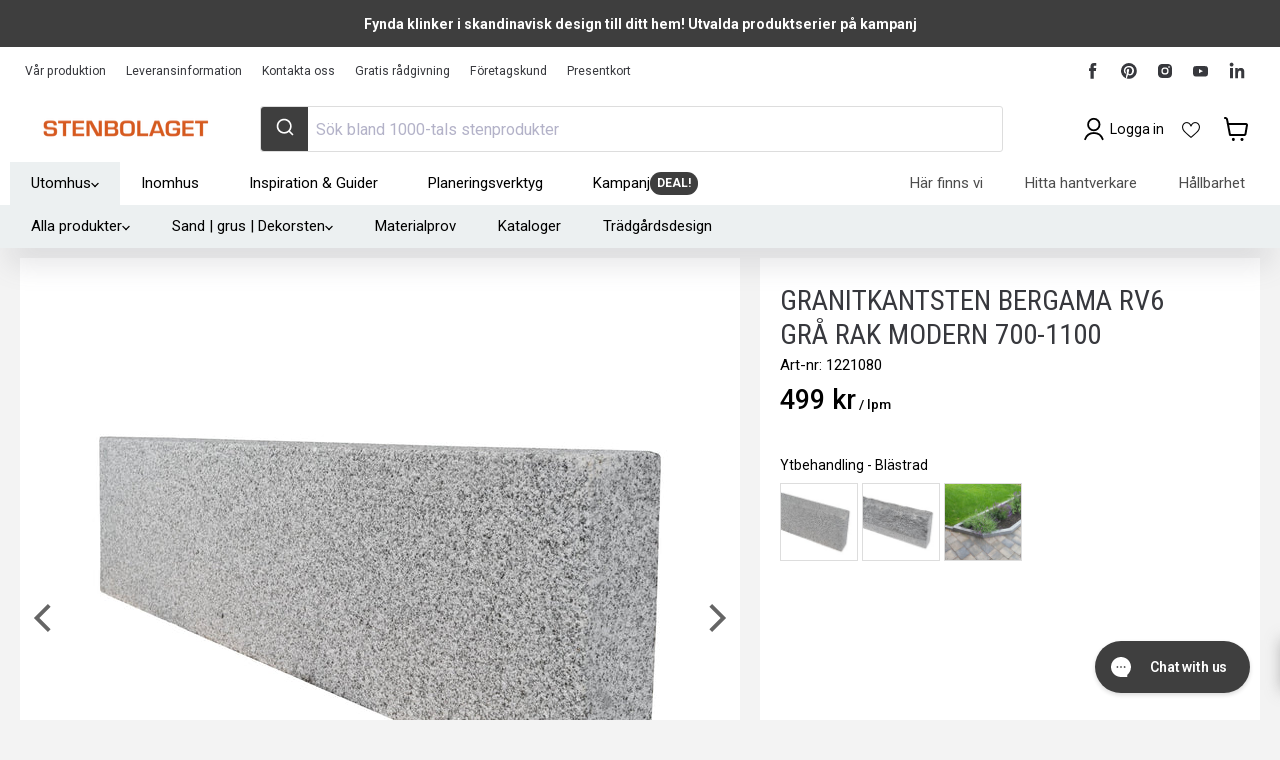

--- FILE ---
content_type: text/html; charset=utf-8
request_url: https://sapi.negate.io/script
body_size: -382
content:
Kqv5K2ubSk09dYLxBPpSloE5pEMRJQh0o44wUVGvdhw24hu5uA7TMEooeBouGrwBMsO90dBI1u5qOr+oq/1Ttww=

--- FILE ---
content_type: text/html; charset=utf-8
request_url: https://stenbolaget.se/collections/all/products/granitkantsten-rv6-gra-modern-700-1100x250x80?view=sb-json
body_size: 5196
content:

{
      "id": 38147496607920,
      "title": "Granitkantsten Bergama RV6 Grå Rak Modern 700-1100",
      "price": 49875.0,
      "compare_at_price": 49875.0,
      "available": true,
      "product_available": true,
      "product_id": 6202526859440,
      "variant_id": 38147496607920,
      "variant_size": 1,
      "tags": ["Bäst pris","garanti-20","Garanti_20 års garanti","lagerrensning","Li  9","Li__6","Omnibus: Not on sale","RB_25","RB_B2B_25","RB_VIP_25","Requires-Pallet-2","test","utgående"],
      "vendor": "BERGAMA STONE MADENCILIK SANAYI VE TICARET LIMITED",
      "sku": "1221080",
      "weight": 52.0,
      "length": 0.0,
      "width": 250.0,
      "thickness": 80.0,
      "product_type": null,
      "collections": [{"id":264363606192,"handle":"20-ars-garanti","title":"20 års garanti!","updated_at":"2026-01-11T13:08:30+01:00","body_html":"\u003cp data-mce-fragment=\"1\"\u003e\u003cspan style=\"font-weight: 400;\" data-mce-fragment=\"1\" data-mce-style=\"font-weight: 400;\"\u003eDet är ett tryggt val att köpa granit från Stenbolaget. Tack vare den höga kvaliteten på vår granit kan vi erbjuda 20 års garanti. Du ska känna dig trygg att starta ditt drömprojekt i trädgården, nya uppfarten, runt poolen eller uteplatsen.\u003c\/span\u003e\u003c\/p\u003e\n\u003cp data-mce-fragment=\"1\"\u003e\u003cspan style=\"font-weight: 400;\" data-mce-fragment=\"1\" data-mce-style=\"font-weight: 400;\"\u003eHär hittar ett stort utbud med trappor, murar, utegolv, stolpar och mycket mer. Garantin gäller för granit producerad i Stenbolagets fabriker och dessa produkter är uppmärkta med 20 års garanti i produktens beskrivning.\u003c\/span\u003e\u003c\/p\u003e\n\u003cp data-mce-fragment=\"1\"\u003e\u003cspan style=\"font-weight: 400;\" data-mce-fragment=\"1\" data-mce-style=\"font-weight: 400;\"\u003eLäs mer om \u003ca href=\"\/blogs\/produktspecifikationer\/20-rs-garanti\" title=\"Garanti - Stenbolaget\"\u003egarantin\u003c\/a\u003e och \u003ca href=\"\/blogs\/produktspecifikationer\/ansvarsfull-produktion\" title=\"Certifieringar av Stenbolagets produktion\"\u003ecertifieringarna\u003c\/a\u003e på vår produktion. \u003c\/span\u003e\u003c\/p\u003e","published_at":"2021-04-16T09:17:32+02:00","sort_order":"manual","template_suffix":"","disjunctive":false,"rules":[{"column":"tag","relation":"equals","condition":"Garanti_20 års garanti"}],"published_scope":"global","image":{"created_at":"2025-02-05T13:37:42+01:00","alt":"20 års garanti! - Stenbolaget","width":1970,"height":460,"src":"\/\/stenbolaget.se\/cdn\/shop\/collections\/20-ars-garanti-170009.jpg?v=1738759063"}},{"id":285725425840,"handle":"alla-produkter","title":"Alla produkter","updated_at":"2026-01-23T13:08:22+01:00","body_html":"","published_at":"2022-04-22T12:41:07+02:00","sort_order":"best-selling","template_suffix":"","disjunctive":false,"rules":[{"column":"variant_inventory","relation":"greater_than","condition":"0"}],"published_scope":"global","image":{"created_at":"2025-02-05T13:37:47+01:00","alt":"Alla produkter - Stenbolaget","width":2048,"height":1536,"src":"\/\/stenbolaget.se\/cdn\/shop\/collections\/alla-produkter-194037.jpg?v=1738759068"}},{"id":618448814417,"handle":"alltid-bast-pris","title":"Alltid bäst pris","updated_at":"2026-01-19T09:59:26+01:00","body_html":"I denna kollektion hittar du populära kundfavoriter för trädgårdens alla hörn. \u003cbr\u003eVi är glada att våra kunder tycker om produkterna lika mycket som oss och har därför samlat några av dom mest populära stensorterna som hittat hem i våra trädgårdar dom senaste åren. Riktigt bra basprodukter som alla trädgårdar någon gång kan tänkas behöva. Vår kollektion \u003cstrong\u003eALLTID BÄST PRIS \u003c\/strong\u003einnefattar produkter till oslagbara priser där du som kund snabbt kan hitta rätt!","published_at":"2024-03-13T11:16:44+01:00","sort_order":"best-selling","template_suffix":"","disjunctive":false,"rules":[{"column":"tag","relation":"equals","condition":"Bäst pris"}],"published_scope":"global","image":{"created_at":"2025-02-05T13:37:52+01:00","alt":"Alltid bäst pris - Stenbolaget","width":1970,"height":460,"src":"\/\/stenbolaget.se\/cdn\/shop\/collections\/alltid-bast-pris-792254.png?v=1738759073"}},{"id":285679845552,"handle":"granit","title":"Granit","updated_at":"2026-01-11T13:08:30+01:00","body_html":"\u003cp\u003eGranit utgör ett snyggt stilval och kommer med en otroligt slitstark yta. Granitprodukter från Stenbolagetfinns i ett brett sortiment och är ett perfekt lämpat naturmaterial för uteplatser, uppfarter, gångstråk, poolområden och trafikerade. miljöer i det offentliga uterummet.\u003c\/p\u003e\n\u003cp\u003eGranit ger en vacker yta som tål tuffa tag och högt slitage. Ett byggmaterial vars efterfrågan bara blir större och större och är ett uppskattat val hos många av våra kunder. Våra granitprodukter kommer med en rad olika bearbetningar där blästring, huggna och tumlade ytor är vanligt förekommande.\u003c\/p\u003e\n\u003ch4\u003eEtt levande material\u003c\/h4\u003e\n\u003cp\u003eNatursten och granitsten är ett levande material som varierar i utseende och där varje sten är unik och berättar om sin historia. Materialet oavsett produkttyp kommer med en naturlig prägel och blir bara vackrare med åren och ju mer de används.\u003c\/p\u003e\n\u003cp\u003eGranit höjer värdet på din trädgård och skapar ett stort blickfång och spännande detaljer runt om på tomten.\u003c\/p\u003e\n\u003ch4\u003eBrett sortiment för en sammanhängande utemiljö\u003c\/h4\u003e\n\u003cp\u003ePå Stenbolaget har vi en hel serie produkter av granit i både grå och grafitnyans och du kan enkelt kombinera dina stenval genom hela trädgården. Detta ger en levande stenläggning och trädgårdsyta där du kan följa den röda tråden genom hela projektet. Men utöver det estetiska inslaget så håller även graniten en väldigt hög kvalitet!\u003c\/p\u003e\n\u003cp\u003ePopulära produkter i vårt sortiment är kantsten, granitplattor, murar, trappsteg, stolpar och gatsten men vi tillhandahåller produkter för ett genomgående trädgårdsprojekt.\u003c\/p\u003e\n\u003ch4\u003eGranit med blästrad yta\u003c\/h4\u003e\n\u003cp\u003eEn blästrad granit får en skön ytstruktur som ger patina och halkmotstånd utan att alls upplevas vass. Att tvätta ditt stengolv kan självklart behövas ibland och detta ger stenen åter sin lyster. Granitsten är relativt underhållsfritt och tåligt mot slitage men alger och liggande löv kan ibland smutsa ner och behöva skrubbas bort från ytan. Olika rengöringsmedel finns att köpa men vatten och borste kommer man långt på. Även en del impregneringsmedel finns om man skulle vilja skydda sin granityta extra.\u003c\/p\u003e\n\u003cp\u003eGranit som material mycket efterfrågat till just offentliga miljöer där slitage är högre än i trädgårdar. I trädgårdar där ytan inte utsätts lika hårt ger plattornas styrka en yta som kan hålla i stort hur länge som helst.\u003c\/p\u003e\n\u003ch4\u003eGranit eller betong - Gör ett miljömedvetet val\u003c\/h4\u003e\n\u003cp\u003eGranit är inte bara ett otroligt hållbart material för trädgården utan även ett väsentligt mycket bättre val än betongsten när det kommer till miljöfrågor. Vår fabriksproduktion är en avgörande faktor och du kan läsa mer om vår egna fabriksproduktion och certifikat här.\u003c\/p\u003e","published_at":"2022-04-20T09:28:18+02:00","sort_order":"best-selling","template_suffix":"","disjunctive":false,"rules":[{"column":"type","relation":"contains","condition":"Granit"},{"column":"type","relation":"not_contains","condition":"granitkeramik"}],"published_scope":"global","image":{"created_at":"2025-02-05T13:38:25+01:00","alt":"Granit - Stenbolaget","width":2048,"height":478,"src":"\/\/stenbolaget.se\/cdn\/shop\/collections\/granit-371830.jpg?v=1738759106"}},{"id":275811336368,"handle":"all","title":"Produkter","updated_at":"2026-01-23T13:08:22+01:00","body_html":"","published_at":"2021-08-20T09:47:17+02:00","sort_order":"best-selling","template_suffix":"","disjunctive":true,"rules":[{"column":"vendor","relation":"equals","condition":"Mosaiken Hedesunda AB"},{"column":"vendor","relation":"equals","condition":"BERGAMA STONE MADENCILIK SANAYI VE TICARET LIMITED"}],"published_scope":"global"},{"id":603017478481,"handle":"var-produktion","title":"Vår Produktion","updated_at":"2026-01-11T13:08:30+01:00","body_html":"\u003cspan data-mce-fragment=\"1\"\u003eVi är stolta över att ha vår egen fabrik Bergama Stones i Turkiet där vi arbetar med etisk och hållbar produktion från fabrik till färdig produkt. Detta innebär att du som kund inte bara får en snygg produkt utan även en du kan vara stolt över att visa upp. Här nedan ser du vårt breda sortiment av granitprodukter som produceras i vår fabrik - tredjepartsgranskat av SMETA \u0026amp; SEDEX och med en väldigt hög branschstandard.\u003c\/span\u003e","published_at":"2023-06-21T15:22:17+02:00","sort_order":"best-selling","template_suffix":"","disjunctive":false,"rules":[{"column":"vendor","relation":"equals","condition":"BERGAMA STONE MADENCILIK SANAYI VE TICARET LIMITED"},{"column":"tag","relation":"equals","condition":"garanti-20"}],"published_scope":"global","image":{"created_at":"2025-02-05T13:41:14+01:00","alt":"Vår Produktion - Stenbolaget","width":1970,"height":460,"src":"\/\/stenbolaget.se\/cdn\/shop\/collections\/var-produktion-585514.png?v=1738759275"}}],
      "metafields": {
          "SB-S": {"OverAllStocks":"1342","SafetyStock-ARN":"39.0","SafetyStock-BAR":"0.0","SafetyStock-GBG":"148.0","SafetyStock-HUD":"10.0","SafetyStock-H_JAG":"115.0","SafetyStock-H_MAL":"452.0","SafetyStock-H_MAR":"209.0","SafetyStock-H_NOR":"369.0","SafetyStock-H_SKO":"0.0","SafetyStock-H_ULR":"0.0","SafetyStock-SKO":"0.0","StockManaged-ARN":"Lagerstyrd","StockManaged-BAR":"Lagerstyrd","StockManaged-GBG":"Lagerstyrd","StockManaged-HUD":"Lagerstyrd","StockManaged-H_JAG":"Lagerstyrd","StockManaged-H_MAL":"Lagerstyrd","StockManaged-H_MAR":"Lagerstyrd","StockManaged-H_NOR":"Lagerstyrd","StockManaged-H_SKO":"Lagerstyrd","StockManaged-H_ULR":"Lagerstyrd","StockManaged-SKO":"Lagerstyrd","TotalStocks":"1342"},
          "SB-P": {"CATEGORY":"2525__","CATEGORY_B2B":"25","CATEGORY_PRIVATE":"__","CATEGORY_VIP":"25","Color":"Grå","DefaultConversionFactor":"1.0","DefaultUnit":"lpm","DisplayConversionFactor":"1.0","DisplayUnit":"lpm","ExtraConversionFactor":"18.0","ExtraUnit":"pal","LeadTime":45,"MonitorStatus":4,"PartCategory":"2525__","PartGroup":"Kantsten","PartId":"686661395998286961","PartStandardPrice":"170.6100","PGRUPP":"Bergama granit kantsten privat (övrig kantsten)","Price":"498.75","ProductGroupName":"Granit","ProductType":"Kantsten - Granit","PROVISION":"1 %","PushToWeb":"Ja","QtyPackage":"18.0","SEGMENT":"Granite","SKU":"1221080","SupplierName":"BERGAMA STONE MADENCILIK SANAYI VE TICARET LIMITED","SurfaceTreatment":"Blästrad","Thickness":"80.0","Title":"Granitkantsten Bergama RV6 Grå Rak Modern 700-1100","Weight":"52.0","Width":"250.0"},
          "SB-PP": {"HasDiscount":0,"PRICE_RATIO":"1.0"},
          "SB-PALL": {}
      },
      "url": "\/products\/granitkantsten-rv6-gra-modern-700-1100x250x80?variant=38147496607920",
      "inventory_quantity": 1342,
      "handle": "granitkantsten-rv6-gra-modern-700-1100x250x80",
      "incoming": false,
      "next_incoming_date": null,
      "next_incoming_date_formatted": null,
      "default_unit": "lpm",
      "unit": "lpm",
      "unit_factor": 1.0,
      "unit_price": 49875.0,
      "unit_compare_at_price": 49875.0,
      "image": "\/\/stenbolaget.se\/cdn\/shop\/products\/granitkantsten-bergama-rv6-gra-rak-modern-700-1100-764647.jpg?v=1746711582",
      "images": [
        
          "\/\/stenbolaget.se\/cdn\/shop\/products\/granitkantsten-bergama-rv6-gra-rak-modern-700-1100-764647.jpg?format=pjpg\u0026v=1746711582\u0026width=500",
        
          "\/\/stenbolaget.se\/cdn\/shop\/products\/granitkantsten-bergama-rv6-gra-rak-modern-700-1100-143124.jpg?format=pjpg\u0026v=1746711582\u0026width=500",
        
          "\/\/stenbolaget.se\/cdn\/shop\/products\/granitkantsten-bergama-rv6-gra-rak-modern-700-1100-875857.jpg?format=pjpg\u0026v=1746711583\u0026width=500",
        
          "\/\/stenbolaget.se\/cdn\/shop\/products\/granitkantsten-bergama-rv6-gra-rak-modern-700-1100-595845.jpg?format=pjpg\u0026v=1746711583\u0026width=500",
        
          "\/\/stenbolaget.se\/cdn\/shop\/products\/granitkantsten-bergama-rv6-gra-rak-modern-700-1100-705617.jpg?format=pjpg\u0026v=1746711585\u0026width=500",
        
          "\/\/stenbolaget.se\/cdn\/shop\/products\/granitkantsten-bergama-rv6-gra-rak-modern-700-1100-513253.jpg?format=pjpg\u0026v=1746711586\u0026width=500",
        
          "\/\/stenbolaget.se\/cdn\/shop\/products\/granitkantsten-bergama-rv6-gra-rak-modern-700-1100-212109.jpg?format=pjpg\u0026v=1746711585\u0026width=500",
        
          "\/\/stenbolaget.se\/cdn\/shop\/products\/granitkantsten-bergama-rv6-gra-rak-modern-700-1100-408697.jpg?format=pjpg\u0026v=1746711586\u0026width=500",
        
          "\/\/stenbolaget.se\/cdn\/shop\/products\/granitkantsten-bergama-rv6-gra-rak-modern-700-1100-540289.jpg?format=pjpg\u0026v=1746711585\u0026width=500",
        
          "\/\/stenbolaget.se\/cdn\/shop\/products\/granitkantsten-bergama-rv6-gra-rak-modern-700-1100-398318.jpg?format=pjpg\u0026v=1746711587\u0026width=500",
        
          "\/\/stenbolaget.se\/cdn\/shop\/products\/granitkantsten-bergama-rv6-gra-rak-modern-700-1100-512605.jpg?format=pjpg\u0026v=1746711625\u0026width=500",
        
          "\/\/stenbolaget.se\/cdn\/shop\/products\/granitkantsten-bergama-rv6-gra-rak-modern-700-1100-422379.jpg?format=pjpg\u0026v=1746711621\u0026width=500",
        
          "\/\/stenbolaget.se\/cdn\/shop\/products\/granitkantsten-bergama-rv6-gra-rak-modern-700-1100-177879.jpg?format=pjpg\u0026v=1746711622\u0026width=500",
        
          "\/\/stenbolaget.se\/cdn\/shop\/products\/granitkantsten-bergama-rv6-gra-rak-modern-700-1100-750577.jpg?format=pjpg\u0026v=1746711623\u0026width=500"
        
      ],
      "quantity_needed": 1,
      "featured_media": {"alt":"Granitkantsten Bergama RV6 Grå Rak Modern 700 - 1100 - Stenbolaget","id":22487856349360,"position":1,"preview_image":{"aspect_ratio":1.0,"height":2048,"width":2048,"src":"\/\/stenbolaget.se\/cdn\/shop\/products\/granitkantsten-bergama-rv6-gra-rak-modern-700-1100-764647.jpg?v=1746711582"},"aspect_ratio":1.0,"height":2048,"media_type":"image","src":"\/\/stenbolaget.se\/cdn\/shop\/products\/granitkantsten-bergama-rv6-gra-rak-modern-700-1100-764647.jpg?v=1746711582","width":2048},
      "fixed_quantity": false,
      "same_product": false,
      "is_extra": false,
      "quantity": 0,
      "options_with_values" : [{"name":"Title","position":1,"values":["Default Title"]}],
      "variant_options" : ["Default Title"],
      "main_product_url": null,
      "combined_product_handle": null,
      "combined_product_id": null
      
      
      
      
  }

--- FILE ---
content_type: text/css
request_url: https://cdn.xotiny.com/assets/shop/stenbolaget-se/gallery/main.min.css?v=1769087150293
body_size: 3239
content:
.no-effect .imagebox__hover:after{opacity:0}.xo-e-image-zoom .imagebox__media{transform:rotate(0deg) scale(1);transition:all 2s linear}.xo-e-image-zoom .title{transform:translateY(100%);transition:all .3s;visibility:hidden;opacity:0}.xo-e-image-zoom .imagebox__hover{padding:20px}.xo-e-image-zoom .imagebox__hover:after{opacity:0;transition:all .6s ease}.xo-e-image-zoom .imagebox__hover .md-tb__cell{vertical-align:bottom}.xo-e-image-zoom.xo-pos--out .imagebox__media{transform:none;overflow:hidden}.xo-e-image-zoom.xo-pos--out .title{transform:none}.xo-e-image-zoom.xo-pos--out img{transform:rotate(0deg) scale(1);transition:all 2s linear}.xo-e-image-zoom.xo-pos--out:hover .imagebox__media{transform:none}.xo-e-image-zoom:hover .imagebox__media,.xo-e-image-zoom.xo-pos--out:hover img{transform:rotate(1deg) scale(1.1)}.xo-e-image-zoom:hover .imagebox__hover:after{--xo-imgbox-opa: 0.6}.xo-e-image-zoom:hover .title{transform:translateY(0);visibility:visible;opacity:1}.xo-hoverdir .imagebox__hover{transition:all 0s;left:100%;right:auto;bottom:auto;width:100%;height:100%;overflow:hidden}.xo-hoverdir .imagebox__hover:after{--xo-imgbox-opa: .6}.xo-album .imagebox__media{position:relative}.xo-img-album,.xo-shuffle__item{width:100%;height:100%;background-size:cover;background-position:center;cursor:pointer}.xo-shuffle__item{display:block !important;visibility:hidden;position:absolute;opacity:0}.xo-shuffle__item.active{position:static;visibility:visible;opacity:1}.xo-shuffle__item img{opacity:0;visibility:hidden}.xo-wrapper-galleries{position:relative}.xo-gallery-anchor,.xo-anchor-gid{position:absolute;left:0;top:-10px}.xo-button-back{text-align:center;margin-bottom:20px}.xo-products{display:flex !important;flex-wrap:wrap;justify-content:space-between}.xo-popup__sidebar-text{text-align:center;margin-top:0;margin-bottom:5px;font-size:15px;color:#7c7c7c;text-transform:uppercase}.xo-products__item{text-align:center;width:48%;max-width:180px;margin-top:1rem;margin-right:auto;margin-left:auto;transition:.3s}.xo-products__item img{width:100% !important}.xo-products__img2{opacity:0;position:absolute;left:0;right:0;top:0;bottom:0;z-index:1;background-size:cover;background-repeat:no-repeat;transition:opacity .3s ease}.xo-products__img>a{position:relative;display:block}.xo-products__img>a:hover .xo-products__img2{opacity:1}.xo-products__img img{display:block}.xo-products__info{padding:12px;padding-bottom:0}.xo-products__price{font-weight:600;color:#101010;margin-top:6px;overflow:unset;text-overflow:unset}.xo-products__compare-price{font-size:.8rem !important;text-decoration:line-through;color:#a0a0a0;margin-top:4px}.xo-products__detail{margin-bottom:10px}.xo-popup-product{display:flex;background:#fff}.xo-popup__sidebar{text-align:center;padding:20px 15px;width:350px;overflow:auto}.xo-popup__sidebar .xo-footer{margin-top:30px}.xo-popup__image{display:flex;justify-content:center;align-items:center;width:calc(100% - 350px);background-color:#000}.xo-popup__image img,.xo-popup__image video{display:block}.xo-pswp--white .xo-popup__image{background-color:#fff}.xo-popup-product--no-sidebar.xo-popup-product{background-color:rgba(0,0,0,0)}.xo-popup-product--no-sidebar .xo-popup__image{width:100%;background-color:rgba(0,0,0,0)}.xo-popup__hotspots{position:relative}.xo-fuzzy .xo-products__item{opacity:.5}.xo-no-fuzzy{opacity:1 !important}.xo-popup__hotspots img,.xo-popup__hotspots video{max-width:100% !important}@media only screen and (max-width: 1200px){.xo-popup-product{flex-direction:column;overflow:auto;max-height:100vh !important}.xo-popup-product{width:100vw;height:auto}.xo-popup__sidebar{width:100%;max-width:500px;margin:0 auto;padding-top:30px;overflow:visible}.xo-popup__image{display:block;text-align:center;width:100%}.xo-popup__hotspots img,.xo-popup__hotspots video{width:100%;display:block}}@media only screen and (max-width: 767px){.xo-products__title{font-size:1rem !important}.xo-products__compare-price{font-size:.8rem !important}.xo-popup__sidebar-text{font-size:1.2rem !important}.xo-popup-product{flex-direction:column;background:rgba(0,0,0,0);height:100vh}.xo-popup-product .xo-popup__image{margin-top:45px;width:100%}.xo-popup-product.xo-popup-product--no-sidebar{height:auto}.xo-popup__sidebar{margin:0;max-width:none;background:#fff}.xo-popup__sidebar .xo-products{display:flex}.xo-products .xo-products__item{padding:10px !important;width:50%}.xo-products .xo-products__item.xo-products__item--mbcompact{display:flex;text-align:left;padding:3px}.xo-products .xo-products__item.xo-products__item--mbcompact .xo-products__title{font-size:14px}.xo-products .xo-products__item.xo-products__item--mbcompact .xo-products__img{width:28%;height:auto}.xo-products .xo-products__item.xo-products__item--mbcompact .xo-products__img img{object-fit:fill}.xo-products .xo-products__item.xo-products__item--mbcompact .xo-products__info{width:72%;padding:0 0 0 6px}.xo-products .xo-products__item.xo-products__item--mbcompact .xo-products__price{margin-top:1px;font-size:14px}.xo-products .xo-products__item.xo-products__item--mbcompact .xo-btn-buynow{display:none !important}.xo-products__item .xo-products__img{height:auto !important;width:85%;margin:0 auto}.xo-products__item .xo-products__img img{width:100%;height:auto}}@keyframes shine-loading-container-items{0%{background-position:-32px}40%,100%{background-position:180px}}.xo-skeleton__bg-animation{background:#ececec;background-size:250px;animation:shine-loading-container-items 2s infinite ease-out;background-image:linear-gradient(90deg, #ececec 0px, #ddd 40px, #ececec 80px)}.xo-skeleton__bg{background-image:linear-gradient(90deg, #ececec 0px, #ddd 40px, #ececec 80px)}.xo-skeleton__product{width:100%;height:.8rem;margin:.5rem 0}.xo-skeleton__ft{width:50%;margin-left:25%;height:1.5rem}.xo-skeleton__img{position:absolute;top:0;left:0;z-index:1}.xo-skeleton__hotspot-img{width:100%;height:120px}.xo-skeleton__paddingTop-2-mobile{padding:0 1rem}.xo-skeleton__title{width:50%;margin-left:25%;height:1rem}.imagebox__hotspot{position:absolute;inset:0;z-index:10;pointer-events:none}.imagebox__hotspot *{box-sizing:border-box}.xo-stack .imagebox__hotspot,.xo-masonry .imagebox__hotspot{inset:var(--xo-gap)}.imagebox__hotspot-item{position:absolute}.xo-hotspot-wrapper{position:absolute;transform:translate(-50%, -50%);border:none;text-decoration:none !important;pointer-events:auto;border:none !important;padding:0 !important}.xo-grid-item .imagebox__hotspot--onhover .xo-hotspot-wrapper{opacity:0;visibility:hidden;transition:opacity .3s ease}.xo-grid-item:hover .imagebox__hotspot--onhover .xo-hotspot-wrapper{opacity:1;visibility:visible}.xo-hotspot{display:block;text-decoration:none !important;outline:none;z-index:1;color:var(--color-text-hotspot) !important;width:22px;height:22px;line-height:22px;text-align:center;font-size:11px;border-radius:var(--xo-hotspot-radius);padding-top:1px;cursor:pointer;position:relative}.xo-hotspot svg{position:absolute;left:0;top:0;fill:var(--color-text-hotspot) !important}.xo-hstt{position:fixed;z-index:999999;width:120px;padding-bottom:6px;background-color:#fff;border-radius:3px;box-shadow:rgba(0,0,0,.2) 0px 0px 4px 1px;opacity:0;visibility:hidden;transition:opacity .3s ease}.xo-hstt img{max-width:100%}.xo-hstt.xo-visible{opacity:1;visibility:visible}.xo-hstt__title a{display:block;text-decoration:none}.xo-hstt__title a:hover{text-decoration:underline}.xo-hstt__title,.xo-hstt__price{padding:3px 6px 0;font-size:14px}.xo-hotspot--01{background-color:var(--color-hotspot) !important}.xo-hotspot--01 span.xo-oval-hotspot{position:absolute;left:0;right:0;bottom:0;top:0;border-radius:var(--xo-hotspot-radius);background:rgba(0,0,0,0);border:2px solid var(--color-hotspot);visibility:hidden}.xo-hotspot--01:hover span.xo-oval-hotspot,.xo-hotspot--01.xo-hotspot-hover span.xo-oval-hotspot{animation:xo-hotspot-eff01 2.5s infinite;visibility:visible}@keyframes xo-hotspot-eff01{0%{opacity:0;transform:scale(1)}50%{opacity:1}100%{opacity:0;transform:scale(1.8)}}.xo-hotspot--02{background-color:var(--color-hotspot) !important;animation:fadein .5s;animation:xo-hotspot-eff-02 1.5s infinite}.xo-hotspot--02 span.xo-oval-hotspot{display:none}@keyframes fadein{from{opacity:0}to{opacity:1}}@keyframes xo-hotspot-eff-02{from{box-shadow:0 0 0 0px var(--color-hotspot)}to{box-shadow:0 0 0 15px rgba(0,0,0,0)}}.xo-hotspot--03{background:var(--color-hotspot)}.xo-hotspot--03 span.xo-oval-hotspot{display:block;width:44px;height:44px;position:absolute;left:-11px;top:-11px;z-index:-1;border-radius:var(--xo-hotspot-radius);box-shadow:inset 0 0 6px 4px var(--color-hotspot);opacity:.6;animation:xo-hotspot-eff-03 600ms linear infinite;animation-direction:alternate}@keyframes xo-hotspot-eff-03{from{box-shadow:inset 0 0 12px 6px var(--color-hotspot);opacity:.6}to{box-shadow:inset 0 0 4px 2px var(--color-hotspot);opacity:.3}}.xo-hotspot--04{animation:xo-hotspot-eff-04 1.2s infinite;animation-direction:reverse;animation-timing-function:cubic-bezier(0.71, 0.13, 1, 0.71);background:var(--color-hotspot)}@keyframes xo-hotspot-eff-04{0%{box-shadow:inset 0 0 0 0 var(--color-hotspot),inset 0 0 0 0 var(--color-hotspot2)}50%{box-shadow:inset 0 0 0 0 var(--color-hotspot),inset 0 0 0 15px var(--color-hotspot2)}100%{box-shadow:inset 0 0 0 15px var(--color-hotspot),inset 0 0 0 15px var(--color-hotspot2)}}.xo-hotspot--05{background:var(--color-hotspot);border-radius:50%}.xo-hotspot--05 span.xo-oval-hotspot{position:absolute;left:-7px;top:-7px;width:35px;height:35px;border:3px dashed var(--color-hotspot);border-radius:50%;animation:xo-hotspot-eff-05 10s linear infinite}@keyframes xo-hotspot-eff-05{from{transform:rotateZ(0)}to{transform:rotateZ(-360deg)}}.xo-gallery{--xo-loading-color: #d6591f}.xo-loading-01{width:40px;height:40px;background-color:#bdbdbd;animation:xoloading01 1.2s infinite ease-in-out}@keyframes xoloading01{0%{transform:perspective(120px) rotateX(0deg) rotateY(0deg)}50%{transform:perspective(120px) rotateX(-180.1deg) rotateY(0deg)}100%{transform:perspective(120px) rotateX(-180deg) rotateY(-179.9deg)}}.xo-hstt{z-index:99999;width:180px}.xo-products__title{font-size:var(--font-size-body)}.xo-products__title a{color:#000}.xo-desc{max-width:none;text-align:left}.xo-filter{text-align:left !important}@media(min-width: 1300px){.xo-popup__sidebar{border-top-right-radius:5px;border-bottom-right-radius:5px}}@media(min-width: 1300px){.xo-popup-product{border-top-right-radius:5px;border-bottom-right-radius:5px}}.pswp__button--share{display:none !important}.xo-cstyles-1680603062771 a{display:inline-block}.xo-cstyles-1680762413226{background-color:#d6591f !important;border-radius:20px !important;border:6px solid #d6591f !important;margin:3px !important}.xo-cstyles-1680762413226:hover{opacity:.9 !important}.xo-cstyles-1680261171202 a{display:inline-block}.xo-cstyles-1680261171202 a{background-color:#d6591f !important}.xo-cstyles-1680291511741 a{display:inline-block}.xo-cstyles-1680816240494{margin-bottom:-3px !important}.xo-cstyles-1680603062771 a{display:inline-block}.xo-cstyles-1680616361271{background-color:#d6591f !important;border-radius:20px !important;border:6px solid #d6591f !important;margin:3px !important}.xo-cstyles-1680616361271:hover{opacity:.9 !important}.xo-cstyles-1680261171202 a{display:inline-block}.xo-cstyles-1680261171202 a{background-color:#d6591f !important}.xo-cstyles-1680291511741 a{display:inline-block}.xo-cstyles-1680807711504{margin-bottom:-3px !important}.xo-cstyles-1680603062771 a{display:inline-block}.xo-cstyles-1680616361271{background-color:#d6591f !important;border-radius:20px !important;border:6px solid #d6591f !important;margin:3px !important}.xo-cstyles-1680616361271:hover{opacity:.9 !important}.xo-cstyles-1680261171202 a{display:inline-block}.xo-cstyles-1680261171202 a{background-color:#d6591f !important}.xo-cstyles-1680291511741 a{display:inline-block}.xo-cstyles-1680807756001{margin-bottom:-3px !important}.xo-cstyles-1680603062771 a{display:inline-block}.xo-cstyles-1680616361271{background-color:#d6591f !important;border-radius:20px !important;border:6px solid #d6591f !important;margin:3px !important}.xo-cstyles-1680616361271:hover{opacity:.9 !important}.xo-cstyles-1680261171202 a{display:inline-block}.xo-cstyles-1680261171202 a{background-color:#d6591f !important}.xo-cstyles-1680291511741 a{display:inline-block}.xo-cstyles-1680820042468{margin-bottom:-3px !important}.xo-cstyles-1680603062771 a{display:inline-block}.xo-cstyles-1680616361271{background-color:#d6591f !important;border-radius:20px !important;border:6px solid #d6591f !important;margin:3px !important}.xo-cstyles-1680616361271:hover{opacity:.9 !important}.xo-cstyles-1680261171202 a{display:inline-block}.xo-cstyles-1680261171202 a{background-color:#d6591f !important}.xo-cstyles-1680291511741 a{display:inline-block}.xo-cstyles-1680807787305{margin-bottom:-3px !important}.xo-cstyles-1680603062771 a{display:inline-block}.xo-cstyles-1680616361271{background-color:#d6591f !important;border-radius:20px !important;border:6px solid #d6591f !important;margin:3px !important}.xo-cstyles-1680616361271:hover{opacity:.9 !important}.xo-cstyles-1680261171202 a{display:inline-block}.xo-cstyles-1680261171202 a{background-color:#d6591f !important}.xo-cstyles-1680291511741 a{display:inline-block}.xo-cstyles-1680807802598{margin-bottom:-3px !important}.xo-cstyles-1680603062771 a{display:inline-block}.xo-cstyles-1680616361271{background-color:#d6591f !important;border-radius:20px !important;border:6px solid #d6591f !important;margin:3px !important}.xo-cstyles-1680616361271:hover{opacity:.9 !important}.xo-cstyles-1680261171202 a{display:inline-block}.xo-cstyles-1680261171202 a{background-color:#d6591f !important}.xo-cstyles-1680291511741 a{display:inline-block}.xo-cstyles-1680807817512{margin-bottom:-3px !important}.xo-cstyles-1680603062771 a{display:inline-block}.xo-cstyles-1680616361271{background-color:#d6591f !important;border-radius:20px !important;border:6px solid #d6591f !important;margin:3px !important}.xo-cstyles-1680616361271:hover{opacity:.9 !important}.xo-cstyles-1680261171202 a{display:inline-block}.xo-cstyles-1680261171202 a{background-color:#d6591f !important}.xo-cstyles-1680291511741 a{display:inline-block}.xo-cstyles-1680807831277{margin-bottom:-3px !important}.xo-cstyles-1680603062771 a{display:inline-block}.xo-cstyles-1680616361271{background-color:#d6591f !important;border-radius:20px !important;border:6px solid #d6591f !important;margin:3px !important}.xo-cstyles-1680616361271:hover{opacity:.9 !important}.xo-cstyles-1680261171202 a{display:inline-block}.xo-cstyles-1680261171202 a{background-color:#d6591f !important}.xo-cstyles-1680291511741 a{display:inline-block}.xo-cstyles-1680807851427{margin-bottom:-3px !important}.xo-cstyles-1680603062771 a{display:inline-block}.xo-cstyles-1680616361271{background-color:#d6591f !important;border-radius:20px !important;border:6px solid #d6591f !important;margin:3px !important}.xo-cstyles-1680616361271:hover{opacity:.9 !important}.xo-cstyles-1680261171202 a{display:inline-block}.xo-cstyles-1680261171202 a{background-color:#d6591f !important}.xo-cstyles-1680291511741 a{display:inline-block}.xo-cstyles-1680807862017{margin-bottom:-3px !important}.xo-cstyles-1680603062771 a{display:inline-block}.xo-cstyles-1680616361271{background-color:#d6591f !important;border-radius:20px !important;border:6px solid #d6591f !important;margin:3px !important}.xo-cstyles-1680616361271:hover{opacity:.9 !important}.xo-cstyles-1680261171202 a{display:inline-block}.xo-cstyles-1680261171202 a{background-color:#d6591f !important}.xo-cstyles-1680291511741 a{display:inline-block}.xo-cstyles-1680807881456{margin-bottom:-3px !important}.xo-cstyles-1680603062771 a{display:inline-block}.xo-cstyles-1680616361271{background-color:#d6591f !important;border-radius:20px !important;border:6px solid #d6591f !important;margin:3px !important}.xo-cstyles-1680616361271:hover{opacity:.9 !important}.xo-cstyles-1680261171202 a{display:inline-block}.xo-cstyles-1680261171202 a{background-color:#d6591f !important}.xo-cstyles-1680291511741 a{display:inline-block}.xo-cstyles-1680807894089{margin-bottom:-3px !important}.xo-cstyles-1680603062771 a{display:inline-block}.xo-cstyles-1680616361271{background-color:#d6591f !important;border-radius:20px !important;border:6px solid #d6591f !important;margin:3px !important}.xo-cstyles-1680616361271:hover{opacity:.9 !important}.xo-cstyles-1680261171202 a{display:inline-block}.xo-cstyles-1680261171202 a{background-color:#d6591f !important}.xo-cstyles-1680291511741 a{display:inline-block}.xo-cstyles-1680807913954{margin-bottom:-3px !important}.xo-cstyles-1680603062771 a{display:inline-block}.xo-cstyles-1680616361271{background-color:#d6591f !important;border-radius:20px !important;border:6px solid #d6591f !important;margin:3px !important}.xo-cstyles-1680616361271:hover{opacity:.9 !important}.xo-cstyles-1680261171202 a{display:inline-block}.xo-cstyles-1680261171202 a{background-color:#d6591f !important}.xo-cstyles-1680291511741 a{display:inline-block}.xo-cstyles-1680807923466{margin-bottom:-3px !important}.xo-cstyles-1680603062771 a{display:inline-block}.xo-cstyles-1680616361271{background-color:#d6591f !important;border-radius:20px !important;border:6px solid #d6591f !important;margin:3px !important}.xo-cstyles-1680616361271:hover{opacity:.9 !important}.xo-cstyles-1680261171202 a{display:inline-block}.xo-cstyles-1680261171202 a{background-color:#d6591f !important}.xo-cstyles-1680291511741 a{display:inline-block}.xo-cstyles-1680807935276{margin-bottom:-3px !important}.xo-cstyles-1680603062771 a{display:inline-block}.xo-cstyles-1680616361271{background-color:#d6591f !important;border-radius:20px !important;border:6px solid #d6591f !important;margin:3px !important}.xo-cstyles-1680616361271:hover{opacity:.9 !important}.xo-cstyles-1680261171202 a{display:inline-block}.xo-cstyles-1680261171202 a{background-color:#d6591f !important}.xo-cstyles-1680291511741 a{display:inline-block}.xo-cstyles-1680807947379{margin-bottom:-3px !important}.xo-cstyles-1680603062771 a{display:inline-block}.xo-cstyles-1680616361271{background-color:#d6591f !important;border-radius:20px !important;border:6px solid #d6591f !important;margin:3px !important}.xo-cstyles-1680616361271:hover{opacity:.9 !important}.xo-cstyles-1680261171202 a{display:inline-block}.xo-cstyles-1680261171202 a{background-color:#d6591f !important}.xo-cstyles-1680291511741 a{display:inline-block}.xo-cstyles-1680807958464{margin-bottom:-3px !important}.xo-cstyles-1680603062771 a{display:inline-block}.xo-cstyles-1680616361271{background-color:#d6591f !important;border-radius:20px !important;border:6px solid #d6591f !important;margin:3px !important}.xo-cstyles-1680616361271:hover{opacity:.9 !important}.xo-cstyles-1680261171202 a{display:inline-block}.xo-cstyles-1680261171202 a{background-color:#d6591f !important}.xo-cstyles-1680291511741 a{display:inline-block}.xo-cstyles-1680807970557{margin-bottom:-3px !important}.xo-cstyles-1680603062771 a{display:inline-block}.xo-cstyles-1680616361271{background-color:#d6591f !important;border-radius:20px !important;border:6px solid #d6591f !important;margin:3px !important}.xo-cstyles-1680616361271:hover{opacity:.9 !important}.xo-cstyles-1680261171202 a{display:inline-block}.xo-cstyles-1680261171202 a{background-color:#d6591f !important}.xo-cstyles-1680291511741 a{display:inline-block}.xo-cstyles-1680808060418{margin-bottom:-3px !important}.xo-cstyles-1680603062771 a{display:inline-block}.xo-cstyles-1680616361271{background-color:#d6591f !important;border-radius:20px !important;border:6px solid #d6591f !important;margin:3px !important}.xo-cstyles-1680616361271:hover{opacity:.9 !important}.xo-cstyles-1680261171202 a{display:inline-block}.xo-cstyles-1680261171202 a{background-color:#d6591f !important}.xo-cstyles-1680291511741 a{display:inline-block}.xo-cstyles-1680808002616{margin-bottom:-3px !important}.xo-cstyles-1680603062771 a{display:inline-block}.xo-cstyles-1680616361271{background-color:#d6591f !important;border-radius:20px !important;border:6px solid #d6591f !important;margin:3px !important}.xo-cstyles-1680616361271:hover{opacity:.9 !important}.xo-cstyles-1680261171202 a{display:inline-block}.xo-cstyles-1680261171202 a{background-color:#d6591f !important}.xo-cstyles-1680291511741 a{display:inline-block}.xo-cstyles-1680807862017{margin-bottom:-3px !important}.xo-cstyles-1680603062771 a{display:inline-block}.xo-cstyles-1680616361271{background-color:#d6591f !important;border-radius:20px !important;border:6px solid #d6591f !important;margin:3px !important}.xo-cstyles-1680616361271:hover{opacity:.9 !important}.xo-cstyles-1680261171202 a{display:inline-block}.xo-cstyles-1680261171202 a{background-color:#d6591f !important}.xo-cstyles-1680291511741 a{display:inline-block}.xo-cstyles-1680807947379{margin-bottom:-3px !important}.xo-cstyles-1680603062771 a{display:inline-block}.xo-cstyles-1680616361271{background-color:#d6591f !important;border-radius:20px !important;border:6px solid #d6591f !important;margin:3px !important}.xo-cstyles-1680616361271:hover{opacity:.9 !important}.xo-cstyles-1680261171202 a{display:inline-block}.xo-cstyles-1680261171202 a{background-color:#d6591f !important}.xo-cstyles-1680291511741 a{display:inline-block}.xo-cstyles-1680807894089{margin-bottom:-3px !important}.xo-cstyles-1680603062771 a{display:inline-block}.xo-cstyles-1680616361271{background-color:#d6591f !important;border-radius:20px !important;border:6px solid #d6591f !important;margin:3px !important}.xo-cstyles-1680616361271:hover{opacity:.9 !important}.xo-cstyles-1680261171202 a{display:inline-block}.xo-cstyles-1680261171202 a{background-color:#d6591f !important}.xo-cstyles-1680291511741 a{display:inline-block}.xo-cstyles-1680807913954{margin-bottom:-3px !important}.xo-cstyles-1680603062771 a{display:inline-block}.xo-cstyles-1680616361271{background-color:#d6591f !important;border-radius:20px !important;border:6px solid #d6591f !important;margin:3px !important}.xo-cstyles-1680616361271:hover{opacity:.9 !important}.xo-cstyles-1680261171202 a{display:inline-block}.xo-cstyles-1680261171202 a{background-color:#d6591f !important}.xo-cstyles-1680291511741 a{display:inline-block}.xo-cstyles-1680807881456{margin-bottom:-3px !important}.xo-cstyles-1680603062771 a{display:inline-block}.xo-cstyles-1680616361271{background-color:#d6591f !important;border-radius:20px !important;border:6px solid #d6591f !important;margin:3px !important}.xo-cstyles-1680616361271:hover{opacity:.9 !important}.xo-cstyles-1680261171202 a{display:inline-block}.xo-cstyles-1680261171202 a{background-color:#d6591f !important}.xo-cstyles-1680291511741 a{display:inline-block}.xo-cstyles-1680807970557{margin-bottom:-3px !important}.xo-cstyles-1680603062771 a{display:inline-block}.xo-cstyles-1680616361271{background-color:#d6591f !important;border-radius:20px !important;border:6px solid #d6591f !important;margin:3px !important}.xo-cstyles-1680616361271:hover{opacity:.9 !important}.xo-cstyles-1680261171202 a{display:inline-block}.xo-cstyles-1680261171202 a{background-color:#d6591f !important}.xo-cstyles-1680291511741 a{display:inline-block}.xo-cstyles-1680807756001{margin-bottom:-3px !important}.xo-cstyles-1680603062771 a{display:inline-block}.xo-cstyles-1680616361271{background-color:#d6591f !important;border-radius:20px !important;border:6px solid #d6591f !important;margin:3px !important}.xo-cstyles-1680616361271:hover{opacity:.9 !important}.xo-cstyles-1680261171202 a{display:inline-block}.xo-cstyles-1680261171202 a{background-color:#d6591f !important}.xo-cstyles-1680291511741 a{display:inline-block}.xo-cstyles-1680816240494{margin-bottom:-3px !important}.xo-cstyles-1680603062771 a{display:inline-block}.xo-cstyles-1680616361271{background-color:#d6591f !important;border-radius:20px !important;border:6px solid #d6591f !important;margin:3px !important}.xo-cstyles-1680616361271:hover{opacity:.9 !important}.xo-cstyles-1680261171202 a{display:inline-block}.xo-cstyles-1680261171202 a{background-color:#d6591f !important}.xo-cstyles-1680291511741 a{display:inline-block}.xo-cstyles-1680820042468{margin-bottom:-3px !important}.xo-cstyles-1680603062771 a{display:inline-block}.xo-cstyles-1680616361271{background-color:#d6591f !important;border-radius:20px !important;border:6px solid #d6591f !important;margin:3px !important}.xo-cstyles-1680616361271:hover{opacity:.9 !important}.xo-cstyles-1680261171202 a{display:inline-block}.xo-cstyles-1680261171202 a{background-color:#d6591f !important}.xo-cstyles-1680291511741 a{display:inline-block}.xo-cstyles-1680807862017{margin-bottom:-3px !important}.xo-cstyles-1680603062771 a{display:inline-block}.xo-cstyles-1680616361271{background-color:#d6591f !important;border-radius:20px !important;border:6px solid #d6591f !important;margin:3px !important}.xo-cstyles-1680616361271:hover{opacity:.9 !important}.xo-cstyles-1680261171202 a{display:inline-block}.xo-cstyles-1680261171202 a{background-color:#d6591f !important}.xo-cstyles-1680291511741 a{display:inline-block}.xo-cstyles-1680808133728{margin-bottom:-3px !important}.xo-cstyles-1683270724941{background-color:#d6591f !important;border:6px solid #d6591f !important;border-radius:20px !important;margin-top:-3px !important;margin-bottom:-3px !important;font-size:17px !important;font-weight:500 !important;text-decoration:initial !important}.xo-cstyles-1680820707520 a{display:inline-block}.xo-cstyles-1680820707520 a{position:absolute !important;left:-26px !important}.xo-cstyles-1680802740994{text-shadow:0px 0px 25px #000 !important;font-size:30px !important;font-weight:500 !important;text-decoration:none !important;letter-spacing:2.5px !important}.xo-cstyles-1680821170218{margin-top:0px !important;margin-bottom:-3px !important}.xo-cstyles-1683270712588{background-color:#d6591f !important;border:6px solid #d6591f !important;border-radius:20px !important;font-size:17px !important;font-weight:500 !important;text-decoration:initial !important;margin-right:3px !important;margin-left:3px !important}.xo-cstyles-1680819830455 a{display:inline-block}.xo-cstyles-1680819830455 a{position:absolute !important;left:-26px !important}.xo-cstyles-1680802718570{text-shadow:0px 0px 25px #000 !important;font-size:30px !important;font-weight:500 !important;text-decoration:none !important;letter-spacing:2.5px !important}.xo-cstyles-1680808133728{margin-bottom:-3px !important}.xo-cstyles-1681396837081{background-color:#d6591f !important;border:6px solid #d6591f !important;border-radius:20px !important;margin:-3px 3px !important}.xo-cstyles-1680820707520 a{display:inline-block}.xo-cstyles-1680820707520 a{position:absolute !important;left:-26px !important}.xo-cstyles-1680802740994{text-shadow:0px 0px 25px #000 !important;font-size:30px !important;font-weight:500 !important;text-decoration:none !important;letter-spacing:2.5px !important}.xo-styles-title{--font-size: 20px;--color: #000}.xo-styles-title{font-size:var(--font-size);color:var(--color)}.xo-styles-desc{--font-size: 14px;--color: #000000}.xo-styles-desc{font-size:var(--font-size);color:var(--color)}.xo-styles-template2{--hover-background: #fff;--border-color: #fff;--color: #fff;--hover-color: #000000;--font-size: 15px;--bd-radius: 100px}.xo-styles-template2 a{color:var(--color);font-size:var(--font-size);font-weight:bold;text-transform:uppercase;border:2px solid var(--border-color) !important;border-radius:var(--bd-radius);padding:10px 25px !important}.xo-styles-template2 a:hover{color:var(--hover-color);background-color:var(--hover-background)}.xo-styles-template3{--background: linear-gradient(90deg, rgba(37,170,225,1) 0%, rgba(64,228,149,1) 36%, rgba(48,221,138,1) 56.00000000000001%, rgba(43,182,115,1) 100%);--color: #fff}.xo-styles-template3 a{color:var(--color);font-size:15px;font-weight:bold;text-transform:uppercase;border-radius:100px;padding:10px 25px !important;border-bottom:none !important;background:var(--background);background-size:300% 100%;transition:all .3s ease}.xo-styles-template3:hover a{background-position:100% 0 !important}


--- FILE ---
content_type: text/javascript
request_url: https://stenbolaget.se/cdn/shop/t/108/assets/sb-algolia_helpers.js?v=77081714427720591061757312804
body_size: 776
content:
(function(algolia){"use strict";const render=algolia.externals.render,html=algolia.externals.html;var _common_settings=null,algoliasearch=algolia.externals.algoliasearch;algolia.searchClient=algoliasearch(algolia.config.app_id,algolia.config.search_api_key),algolia.render=(template,container,data)=>render(template(html,data),container);var algoliasearch=algolia.externals.algoliasearch;algolia.searchClient=algoliasearch(algolia.config.app_id,algolia.config.search_api_key);var formatPrice=function(value){return algolia.formatMoney(Number(value)*100)},escapeHtml=function(unsafe){return(unsafe||"").replace(/&/g,"&amp;").replace(/</g,"&lt;").replace(/>/g,"&gt;").replace(/"/g,"&quot;").replace(/'/g,"&#039;")},CommonSettings=function(){if(_common_settings)return _common_settings;const element=jQuery("#common-settings");return element.length&&(_common_settings=JSON.parse(element.get()[0].textContent)),_common_settings};algolia.helpers={getBadges:function(item){return window.sbBadges&&window.sbBadges(item,"Product Card")},getFactor:function(item){var sb_factor=1,sb_meta=item.meta["SB-P"];return sb_meta&&(sb_meta.DisplayConversionFactor?sb_factor=parseFloat(sb_meta.DisplayConversionFactor):sb_meta.DefaultConversionFactor&&(sb_factor=parseFloat(sb_meta.DefaultConversionFactor))),sb_factor},formatNumber:function(val){return Number(val).toLocaleString()},getRating:function(item,html2){const elementId="sb-lipscore-"+item.id,elementClass="sb-lipscore "+elementId,ratingWrapper=html2`<div class="${elementId}"></div>`;return html2`<div id="${elementId}" class="${elementClass}"
          data-ls-product-name="${item.title}"
          data-ls-brand="${item.vendor}"
          data-ls-product-id="${item.sku}"
          data-ls-product-url="/products/${item.handle}"
          data-ls-image-url="${item.product_image}">
          ${ratingWrapper}
      </div>`},getUnit:function(item){var sb_unit="PCE",sb_meta=item.meta["SB-P"];return sb_meta&&(sb_meta.DisplayConversionFactor?sb_unit=sb_meta.DisplayUnit:sb_meta.DefaultConversionFactor&&(sb_unit=sb_meta.DefaultUnit)),sb_unit},displayPrice:function(item,distinct,html2){let price=item.price,compare_at_price=item.compare_at_price;const comparing=Number(compare_at_price)&&Number(compare_at_price)>Number(price);var sb_unit=this.getUnit(item);if(price===0&&item.tags&&item.tags.includes("sb-series")||sb_unit.toLowerCase().includes("offer"))return sb_unit.toLowerCase().includes("offer")?this.displayUnit(item,html2,!0):"";if(distinct&&!item._is_combined){var min=item.variants_min_price,max=item.variants_max_price;if(min!==max)return formatPrice(min)+" - "+formatPrice(max)}var price_class="";return comparing&&(price_class="discounted"),html2`<span class="${price_class}">${formatPrice(price*this.getFactor(item))}${this.displayUnit(item,html2)}</span>`},displayStrikedPrice:function(item,html2){let price=item.price,compare_at_price=item.compare_at_price;return Number(compare_at_price)&&Number(compare_at_price)>Number(price)?html2`<span class="striked">${formatPrice(compare_at_price*this.getFactor(item))}${this.displayUnit(item,html2)}</span>`:html2`<span></span>`},displayDiscount:function(price,compare_at_price,price_ratio){const comparing=Number(compare_at_price)&&Number(compare_at_price)>Number(price),discount_ratio=1-price_ratio;if(comparing)return`- ${Math.floor(discount_ratio*100)} %`},displayUnit:function(item,html2,hideSlash){var price=item.price,compare_at_price=item.compare_at_price,price_ratio=item.price_ratio,comparing=Number(compare_at_price)&&Number(compare_at_price)>Number(price),discount_ratio=1-price_ratio;discount_ratio=Math.round((discount_ratio+Number.EPSILON)*100)/100;var sb_factor=1,sb_unit="PCE",sb_meta=item.meta["SB-P"];return sb_meta&&(sb_meta.DisplayConversionFactor?(sb_factor=parseFloat(sb_meta.DisplayConversionFactor),sb_unit=sb_meta.DisplayUnit):sb_meta.DefaultConversionFactor&&(sb_factor=parseFloat(sb_meta.DefaultConversionFactor),sb_unit=sb_meta.DefaultUnit)),hideSlash||(sb_unit=`/ ${sb_unit}`),html2`<small class="sb-units">${sb_unit}</small>`},instantsearchLink:function(hit){return window.Shopify.routes.root+"products/"+hit.handle+"?variant="+hit.objectID},fullTitle:function(title,distinct,variant_title){var res=title;return!distinct&&variant_title&&variant_title!=="Default Title"&&variant_title!=="Default"&&(res+=" ("+variant_title+")"),escapeHtml(res)},variantTitleAddition:function(item,distinct){var res=" ";return!item._is_combined&&!distinct&&item.variant_title&&item.variant_title!=="Default Title"&&item.variant_title!=="Default"&&(res+=`( ${item.variant_title} )`),res},hexToRGB:function(hex){if(!hex)return"";hex.length==4&&(hex=hex.substring(1).replace(/./g,"$&$&"));var m=hex.match(/^#?([\da-f]{2})([\da-f]{2})([\da-f]{2})$/i);return`${parseInt(m[1],16)},${parseInt(m[2],16)},${parseInt(m[3],16)}`},sizedImage:function(sizeInput,item,_distinct){var image=item.product_image?item.product_image:item.image;if(!image)return"http://cdn.shopify.com/s/images/admin/no-image-compact.gif";var size=sizeInput.replace(/^\s+|\s+$/g,"");return size==="original"?image.replace(/\/(.*)\.(\w{2,4})/g,"/$1.progressive.$2"):image.replace(/\/(.*)\.(\w{2,4})/g,"/$1_"+size+".progressive.$2")}},["pico","icon","thumb","small","compact","medium","large","grande","original"].forEach(function(size){algolia.helpers[size+"Image"]=function(item){var image=item.product_image?item.product_image:item.image;return image?size==="original"?image.replace(/\/(.*)\.(\w{2,4})/g,"/$1.progressive.$2"):image.replace(/\/(.*)\.(\w{2,4})/g,"/$1_"+size+".progressive.$2"):"http://cdn.shopify.com/s/images/admin/no-image-compact.gif"}})})(window.algoliaShopify);
//# sourceMappingURL=/cdn/shop/t/108/assets/sb-algolia_helpers.js.map?v=77081714427720591061757312804


--- FILE ---
content_type: text/javascript
request_url: https://stenbolaget.se/cdn/shop/t/108/assets/sb-meta-badges.js?v=39560507157220667581768283961
body_size: 3302
content:
"use strict";(self.webpackChunkstenbolaget_integration=self.webpackChunkstenbolaget_integration||[]).push([[464],{15301(t,e,a){a.r(e),a.d(e,{AllUnits:()=>n,GetDisplayUnit:()=>r});var o=a(68325);const n=["SQ_M","PCE","MM","M","M2","M3","KG","TON","BAG","PALLET","MTR","PALL","pal","KILO","MILLI_M","Width","Length","Width_mm","Length_mm","Thickness","Package","Height","PÅS","PAS"],r=t=>{const{translations:{units:e}}=(0,o.GetCommonSettings)();return e[t]&&n.includes(t)?e[t]:t}},41669(t){t.exports=jQuery},49502(t,e,a){a.r(e),a.d(e,{GetProductVariantUnitFactor:()=>o,GetUnitFactorFromMetafields:()=>n,GetUnitFactorFromMetafieldsList:()=>r});const o=(t,e)=>{var a,o;const{variants:r,metafields:i}=t;null!=e||(e=null===(a=null==r?void 0:r.nodes)||void 0===a?void 0:a[0]);const s=(null===(o=e.metafields.find(t=>"SB-P"===(null==t?void 0:t.namespace)&&"DefaultUnit"===t.key))||void 0===o?void 0:o.value)?null==e?void 0:e.metafields:i;return n(null==s?void 0:s.filter(t=>t))},n=t=>{if(Array.isArray(t))return r(t);let e=1,a="PCE";const o=null==t?void 0:t["SB-P"];return o&&(o.DisplayConversionFactor?(e=parseFloat(o.DisplayConversionFactor),a=o.DisplayUnit):o.DefaultConversionFactor&&(e=parseFloat(o.DefaultConversionFactor),a=o.DefaultUnit)),{sb_factor:e,sb_unit:a}},r=t=>{var e;const a=null!==(e=t.reduce((t,e)=>e.namespace&&e.key?(t[e.namespace]=t[e.namespace]||{},Object.assign(Object.assign({},t),{[e.namespace]:Object.assign(Object.assign({},t[e.namespace]),{[e.key]:e.value})})):t,{}))&&void 0!==e?e:{};return n(a)}},62286(t,e,a){a.r(e),a.d(e,{DisplayPrice:()=>s,FormatMoney:()=>i});var o=a(68325);const n=["BIF","CLP","DJF","GNF","ISK","JPY","KMF","KRW","PYG","RWF","UGX","UYI","VND","VUV","XAF","XOF","XPF"],r=(t,e="${{amount}}",a=!1,o=!0,r=!1,i)=>{var s,d;if(e=e||"${{amount}}",r){const t=e.match(/(.+?)\{\{/),a=t&&t[1]?t[1].trim():"",o=e.match(/\}\}(.+)/);return a+(o&&o[1]?o[1].trim():"")||""}"string"==typeof t&&(t=Number(t.replace(".","")));let l="";const c=/\{\{\s*(\w+)\s*\}\}/,u=e||"${{amount}}",p=t<0,_=Math.abs(Number(t));function g(t,e,a,o){if(e=null!=e?e:2,isNaN(t)||null==t)return"0";let n=t/100;if(0===e){n=n%1*100>=50?Math.ceil(n):Math.floor(n)}a=null!=a?a:",",o=null!=o?o:".";const r=n.toFixed(e).split(".");return r[0].replace(/(\d)(?=(\d\d\d)+(?!\d))/g,"$1"+a)+(r[1]?o+r[1]:"")}const m=null!==(d=null===(s=u.match(c))||void 0===s?void 0:s[1])&&void 0!==d?d:"amount",b=(t=>!!t&&n.includes(t.toUpperCase()))(i);switch(m){case"amount":l=g(_,b?0:2);break;case"amount_no_decimals":l=g(_,0);break;case"amount_with_comma_separator":l=g(_,b?0:2,".",",");break;case"amount_no_decimals_with_comma_separator":l=g(_,0,".",",");break;case"amount_with_apostrophe_separator":l=g(_,b?0:2,"'",".");break;case"amount_no_decimals_with_space_separator":l=g(_,0," ",".");break;case"amount_with_space_separator":l=g(_,b?0:2," ",",");break;case"amount_with_period_and_space_separator":l=g(_,b?0:2," ",".")}if(a?l=p?"-"+l:"+"+l:p&&(l="-"+l),o)return u.replace(c,l.toString());{const t=u.match(c);return t&&void 0!==t.index?l.toString():u.replace(c,l.toString())}},i=(t,e,a=!1,n=!0,i=!1,s)=>{if(!e){e=(0,o.GetCommonSettings)().money_format}return r(t,e,a,n,i,s)},s=(t,e=!1,a=!0,o=!1,n)=>i(100*t,void 0,e,a,o,n);globalThis.Shopify=globalThis.Shopify||{},globalThis.Shopify.formatMoney=globalThis.Shopify.formatMoney||i,globalThis.SB=globalThis.SB||{},globalThis.SB.formatMoney=globalThis.SB.formatMoney||i},68325(t,e,a){a.r(e),a.d(e,{GetAccountSettings:()=>x,GetCartData:()=>h,GetCommonSettings:()=>S,GetCustomer:()=>m,GetExtraAllProducts:()=>c,GetExtraProducts:()=>l,GetJsonContent:()=>g,GetProductData:()=>r,GetProductDataList:()=>d,GetSectionData:()=>y,LoadAccountSettings:()=>b,LoadAllProductData:()=>n,LoadCommonSettings:()=>f,LoadProductData:()=>i,LoadProductDataItems:()=>s,LoadedProductData:()=>o});const o={},n=()=>{jQuery(".common-product-fields").each((t,e)=>{const a=JSON.parse(e.textContent);if(a)if(Array.isArray(a))for(const n of a)o[n.variant_id]=n;else o[a.variant_id]=a})},r=t=>{var e,a,r;return(null===(e=globalThis.common_products)||void 0===e?void 0:e[t])||o[t]?(null===(a=globalThis.common_products)||void 0===a?void 0:a[t])||(null==o?void 0:o[t]):(n(),(null===(r=globalThis.common_products)||void 0===r?void 0:r[t])||(null==o?void 0:o[t]))},i=(t,e)=>{o[t]=e},s=t=>{for(const e of t)i(e.variant_id,e)},d=()=>(Object.keys(o).length>0||n(),o),l=t=>{const e=jQuery(`.extra-product-items[data-product-id="${t}"]`);if(0==e.length)return[];return JSON.parse(e[0].textContent)},c=()=>{const t=jQuery("script.extra-product-items");return 0==t.length?{}:t.toArray().reduce((t,e)=>{var a;const o=JSON.parse(null!==(a=e.textContent)&&void 0!==a?a:"[]");return t[jQuery(e).data("product-id")]=null!=o?o:[],t},{})};let u=null,p=null,_=null;const g=t=>{const e=jQuery(t);return e.length?JSON.parse(e.get()[0].textContent):null},m=()=>{if(_)return _;const t=g("#customer");return t&&(_=t),t},b=()=>{const t=g("#account-settings");return t&&(p=t),t},f=()=>{const t=g("#common-settings");return t&&(u=t),t},h=()=>{const t=g("#cart-data");return null!=t?t:{}},v={},y=t=>{if(v[t])return v[t];const e=document.querySelector(`[data-section-type="${t}"]`);if(null!=e){const a=JSON.parse(e.textContent);return v[t]=a,a}return null},S=()=>{var t;return u||(null!==(t=f())&&void 0!==t?t:{})},x=()=>{var t;return p||(null!==(t=b())&&void 0!==t?t:{})};jQuery(()=>{n(),f(),b()})},80032(t,e,a){a.r(e),a.d(e,{sbBadges:()=>u});var o=a(41669),n=a.n(o),r=a(68325),i=a(15301),s=a(62286),d=a(49502),l=function(t,e,a,o){return new(a||(a=Promise))(function(n,r){function i(t){try{d(o.next(t))}catch(e){r(e)}}function s(t){try{d(o.throw(t))}catch(e){r(e)}}function d(t){var e;t.done?n(t.value):(e=t.value,e instanceof a?e:new a(function(t){t(e)})).then(i,s)}d((o=o.apply(t,e||[])).next())})};const c=window.location.pathname.includes("/products/"),u=(t,e)=>{var a,o,n,l,c,u,p,_,g,m;const b=Object.assign({},t),f=(0,r.GetCommonSettings)();let h="",v=null!==(a=b.tags)&&void 0!==a?a:[];const y=b.variants||[];(b.helpers||b.queryID)&&(b.price=100*b.price,b.compare_at_price=100*b.compare_at_price),b.tags||(v=[]),v=v.map(t=>t.toLowerCase());const S=b.metafields||b.meta||{},x=Object.values(S["SB-S"]||{}).map(t=>(t+"").toLowerCase()),w=b.price&&b.compare_at_price&&b.price<b.compare_at_price,{sb_factor:C,sb_unit:P}=(0,d.GetUnitFactorFromMetafields)(S);let G=0;b.inventory_quantity?G=b.inventory_quantity:y&&y.length&&(G=y.reduce(function(t,e){return t+e.inventory_quantity},0));const F=G>1e6?G-1e6:G,j=(null!==(o=globalThis.metaobjects.badge)&&void 0!==o?o:[]).filter(t=>!e||t.data.sections&&t.data.sections.includes(e)).reduce((t,e)=>{const a=e.data.position;return t[a]||(t[a]=[]),t[a].push(e),t},{});(v.some(t=>"product_combined_listing"===t)||y.length>1||b.variant_size>1)&&"Product Card"===e&&(j["bottom-left"]=j["bottom-left"]||[],j["bottom-left"].push({data:{background_color:"",content_font_size:1,display_name:"VARIANTS",fit_to_text:!1,font:"default",font_color:"#000000",header:"",header_font_size:100,height:0,horizontal_margin:0,outer_border:!0,padding:"0",position:"bottom-left",sections:["Product Card"],use_standard_font_size:!0,use_standard_height:!1,vertical_margin:0,width:"auto",global:!0,className:"flex-wrap",attributes:`data-product-handle="${b.handle}" data-variations`}}));for(let r in j){const t=j[r];if(r&&"default"!==r){const t=r.split("-");r=` sb-meta-badge--items-${t[0]} sb-meta-badge--justify-${t[1]} sb-meta-badge--${r}`}h+='<div class="sb-meta-badge--wrapper'+r+'">';for(const e of t){let t=e.data;const a=t.global,o=e.image;t.use_standard_font_size&&(t=Object.assign(Object.assign({},t),{header_font_size:f.badge.badge_standard_font_size,content_font_size:f.badge.badge_standard_font_size})),t.use_standard_height&&(t=Object.assign(Object.assign({},t),{height:f.badge.badge_standard_height}));const r=!(null===(n=t.product_tags)||void 0===n?void 0:n.length)||!!v.filter(e=>{var a,o;return null!==(o=null===(a=t.product_tags)||void 0===a?void 0:a.map(t=>t.toLowerCase()).includes(e))&&void 0!==o&&o}).length;if(!a){const e=x.includes("lagerstyrd")&&(G>1000001||v.includes("utgående")&&G>1);if(!r)continue;if(t.with_discounts&&!w)continue;if(t.ready_for_delivery&&!e)continue;if(t.max_quantity_left&&(t.max_quantity_left<F||F<=0))continue}const d=[];(t.content||t.header)&&d.push("opacity:0");const y=(e,a,o="",n="")=>{t[a]?d.push(e+":"+t[a]+o):n&&d.push(e+":"+n)},S=(t,e)=>{d.push(t+":"+e)},j=t.use_standard_font_size?null===(l=null==f?void 0:f.badge)||void 0===l?void 0:l.badge_standard_font_size:null!==(c=t.header_font_size)&&void 0!==c?c:0,M=t.use_standard_font_size?null===(u=null==f?void 0:f.badge)||void 0===u?void 0:u.badge_standard_font_size:null!==(p=t.content_font_size)&&void 0!==p?p:0,k=t.outer_border?"":"main-",D=t.fit_to_text;let T=100;D&&(T=300);const L=j?(T-j)/100:.35,O=M?(T-M)/100:.35;y("--badge-horizontal-margin","horizontal_margin"),y("--badge-vertical-margin","vertical_margin"),D?(S("--badge-width","unset"),S("--badge-height","unset")):(y("--badge-width","width","","auto"),y("--badge-height","height","","auto")),y("--font-color","font_color"),y("--background-color","background_color"),y("--border-radius","border_radius","%"),y("--rotate","rotate","deg"),y(`--border-${k}color`,"border_color"),y(`--border-${k}width`,"border_width","px"),y(`--border-${k}style`,"border_style"),y("--outer-border-distance","outer_border_distance","px"),y("--padding","padding"),o&&d.push("background-image:url("+o+")");let z=`<div class="sb-meta-badge ${null!==(_=t.text_align)&&void 0!==_?_:""} ${null!==(g=t.className)&&void 0!==g?g:""}" style="${d.join(";")}" ${null!==(m=t.attributes)&&void 0!==m?m:""}>`;t.outer_border&&(z+='<div class="sb-meta-badge--outer-border"></div>');let A="";D&&(A="container-parent-parent"),t.header&&(z+='<div class="sb-meta-badge--header font-'+t.font+'-light" data-fit-text="'+L+'" data-fit-text-parent="'+A+'" data-fit-text-container-max-width="400" data-fit-text-magnify="1.15" data-fit-text-loading>',z+=t.header,z+="</div>"),t.content&&(z+='<div class="sb-meta-badge--content font-'+t.font+'" data-fit-text="'+O+'" data-fit-text-parent="'+A+'" data-fit-text-container-max-width="400" data-fit-text-magnify="1.15" data-fit-text-loading>',z+=t.content,z+="</div>"),z+="</div>";let N="0%",$=0;if(w){const t=(b.compare_at_price-b.price)/b.compare_at_price;N=Math.round(100*t)+"%",$=b.compare_at_price*t*C}z=z.replace("{saved_percentage}",N).replace("{saved_price}",(0,s.FormatMoney)($,f.money_format)).replace("{quantity}",null==F?void 0:F.toString()).replace("{wrapped_units}",'<small class="sb-units"> /'+(0,i.GetDisplayUnit)(P)+"</small>").replace("{units}",(0,i.GetDisplayUnit)(P)),h+=z}h+="</div>"}return h};globalThis.sbBadges=u;const p=()=>l(void 0,void 0,void 0,function*(){const t=n()(".sb-meta-badge--product:not(.sb-meta-badge--loaded)");if(!t.length)return;t.addClass("sb-meta-badge--loaded");const e=t.map((t,e)=>n()(e).data("product-url").split("?")[0]).get(),a=[...new Set(e)];yield Promise.all(a.map(e=>l(void 0,void 0,void 0,function*(){const a=yield n().get(e+"?view=sb-json"),o=JSON.parse(a);t.each((t,a)=>{if(n()(a).data("product-url").split("?")[0]===e){const t=globalThis.sbBadges(o,"Product Card");t&&n()(a).append(t)}})})))});n()(()=>l(void 0,void 0,void 0,function*(){yield p(),setInterval(p,200)})),n()(()=>{if(!c)return;const t=globalThis.location.pathname,e=n()("#data-product-gallery").find(".product-gallery--image");n().get(t+"?view=sb-json",function(t){const a=JSON.parse(t),o=globalThis.sbBadges(a,"Product Gallery");o&&e.append(o)})}),n()(()=>{n()("#shopify-section-sb-product-badges .sb-badge--list").appendTo(".sb-product-badges-block")})}},t=>{var e;e=80032,t(t.s=e)}]);
//# sourceMappingURL=sb-meta-badges.js.map

--- FILE ---
content_type: text/javascript
request_url: https://stenbolaget.se/cdn/shop/t/108/assets/sb-chunk.sb-common-utils.a71f75371a1815cfab2c.js
body_size: 11649
content:
(self.webpackChunkstenbolaget_integration=self.webpackChunkstenbolaget_integration||[]).push([[142],{3190(e,t,i){"use strict";i.r(t),i.d(t,{GetCheapestVariant:()=>l,Price:()=>c,default:()=>d});var a=i(62540),n=i(63696),s=i(62286),o=i(11750),r=i(49502);const l=e=>{var t,i,a,n,s,o;const r=null===(i=null===(t=null==e?void 0:e.metafields)||void 0===t?void 0:t.find(e=>"SB-P"===(null==e?void 0:e.namespace)&&"PRODUCT_VARIANT_ROOT"===(null==e?void 0:e.key)))||void 0===i?void 0:i.value,l=(null===(n=null===(a=null==e?void 0:e.variants)||void 0===a?void 0:a.nodes)||void 0===n?void 0:n.find(e=>(null==e?void 0:e.id)===r&&r))||null;if(l)return l;const c=null===(o=null===(s=e.variants)||void 0===s?void 0:s.nodes)||void 0===o?void 0:o.reduce((e,t)=>{var i,a,n;return((null===(i=null==t?void 0:t.price)||void 0===i?void 0:i.amount)?parseFloat(null!==(a=t.price.amount)&&void 0!==a?a:"0"):0)<((null===(n=null==e?void 0:e.price)||void 0===n?void 0:n.amount)?parseFloat(e.price.amount):1/0)?t:e},null);return c},c=(e,t)=>{var i,a,n,o;const c=(null===(i=null==(t=null!=t?t:l(e))?void 0:t.price)||void 0===i?void 0:i.amount)?parseFloat(null!==(a=t.price.amount)&&void 0!==a?a:"0"):0,d=(null===(n=null==t?void 0:t.compareAtPrice)||void 0===n?void 0:n.amount)?parseFloat(null!==(o=t.compareAtPrice.amount)&&void 0!==o?o:"0"):0,{sb_factor:u,sb_unit:m}=(0,r.GetProductVariantUnitFactor)(e,t);return{compare_at_price_display:(0,s.FormatMoney)(100*d*u),price_display:(0,s.FormatMoney)(100*c*u),unit:m,factor:u,price:c,compareAtPrice:d}};function d(e){var t,s,r,d,u,m,p,g;const{title:v,handle:h,images:f,vendor:b,imageAltText:y}=e,j=l(e),x=(0,n.useMemo)(()=>`/products/${h}?variant=${null==j?void 0:j.id.split("/").pop()}`,[h,null==j?void 0:j.id]),O=(0,n.useCallback)(e=>{"Enter"!==e.key&&" "!==e.key||(e.preventDefault(),window.location.href=x)},[x]),{compare_at_price_display:S,price_display:C,unit:N,price:P,compareAtPrice:_}=c(e,j),w=y||`Product image of ${v}`,I=_>P?`Current price: ${C} per ${N}, reduced from ${S}`:`Price: ${C} per ${N}`,k=`product-${h}`,$=`price-${h}`;return(0,a.jsxs)("article",Object.assign({className:"product-item",tabIndex:0,role:"article","aria-labelledby":k,onKeyDown:O},{children:[(0,a.jsx)("a",Object.assign({className:"product-item--image-link sb-dimensions sb-meta-badge--product",href:x,"aria-label":`View details for ${v}`,title:v,"data-product-page-link":!0,"data-product-url":x},{children:(0,a.jsxs)("figure",Object.assign({className:"product-item--image","data-product-item-image":!0},{children:[(null===(s=null===(t=null==f?void 0:f.nodes)||void 0===t?void 0:t[1])||void 0===s?void 0:s.url)&&(0,a.jsx)("div",{className:"product-item--image-alternate image-cover cover-loaded",style:{backgroundImage:`url(${null===(d=null===(r=null==f?void 0:f.nodes)||void 0===r?void 0:r[1])||void 0===d?void 0:d.url})`},role:"img","aria-label":w}),(null===(m=null===(u=f.nodes)||void 0===u?void 0:u[0])||void 0===m?void 0:m.url)&&(0,a.jsx)("div",{className:"product-item--image-primary image-cover cover-loaded",style:{backgroundImage:`url(${null===(g=null===(p=f.nodes)||void 0===p?void 0:p[0])||void 0===g?void 0:g.url})`},role:"img","aria-label":w})]}))})),(0,a.jsxs)("div",Object.assign({className:"product-item--info"},{children:[(0,a.jsx)("div",{className:"sb-lipscore","data-ls-product-name":v,"data-ls-brand":b,"data-ls-product-id":null==j?void 0:j.sku,"data-ls-product-url":`${i.g.location.origin}/products/${e.handle}`,"aria-hidden":"true"}),(0,a.jsx)("h2",Object.assign({className:"product-item--title",id:k},{children:(0,a.jsx)("a",Object.assign({href:x,"data-product-page-link":!0,title:v},{children:v}))})),(0,a.jsxs)("div",Object.assign({className:"price product-item__price",id:$,"aria-label":I},{children:[(0,a.jsxs)("div",Object.assign({className:(0,o.default)("price__current",{"price__current--on-sale":_>P})},{children:[C,(0,a.jsxs)("span",Object.assign({className:"sb-units"},{children:[" / ",N]}))]})),_>P&&(0,a.jsxs)("div",Object.assign({className:"price__compare-at visible"},{children:[S,(0,a.jsxs)("span",Object.assign({className:"sb-units"},{children:[" / ",N]}))]}))]})),(0,a.jsx)("span",Object.assign({className:"sr-only","aria-hidden":!1},{children:"Press Enter to view product details"}))]}))]}))}},9526(e,t,i){"use strict";i.r(t),i.d(t,{GetAlgoliaClientExternalsOnly:()=>u,algoliaConfig:()=>l,algoliaRecommendClient:()=>d,algoliaSearchClient:()=>c});var a=function(e,t,i,a){return new(i||(i=Promise))(function(n,s){function o(e){try{l(a.next(e))}catch(t){s(t)}}function r(e){try{l(a.throw(e))}catch(t){s(t)}}function l(e){var t;e.done?n(e.value):(t=e.value,t instanceof i?t:new i(function(e){e(t)})).then(o,r)}l((a=a.apply(e,t||[])).next())})};let n;function s(e){const t={};return Object.keys(e).forEach(function(i){"configure"!==i&&"query"!==i&&"q"!==i&&(t[i]=e[i])}),t}const o=["utm_source","utm_medium","utm_campaign","utm_term","utm_content"];function r(e){return{stateToRoute:function(t){const i=s(t[e]||{});return i.q=t[e].query,Object.assign({},n,i)},routeToState:function(t){n||(n=o.reduce(function(e,i){return e[i]=t[i],e},{}));const i={};return i[e]=s(t||{}),i[e].query=t.q,i}}}const l=()=>{const e=globalThis.algoliaShopify,t=e.config;return{algolia:e,config:t,appId:t.app_id,apiKey:t.search_api_key,index_prefix:t.index_prefix}},c=()=>a(void 0,void 0,void 0,function*(){const e=globalThis.algoliaShopify,{default:t}=yield i.e(527).then(i.t.bind(i,55318,23)),a=t(e.config.app_id,e.config.search_api_key);return globalThis.algoliaShopify.instantsearch||(globalThis.algoliaShopify.instantsearch=e.externals.instantsearch({searchClient:a,indexName:e.config.index_prefix+"products",routing:{stateMapping:r(e.config.index_prefix+"products")},searchFunction:function(){}})),a}),d=()=>a(void 0,void 0,void 0,function*(){const e=globalThis.algoliaShopify,{default:t}=yield i.e(527).then(i.t.bind(i,61438,23));return t(e.searchClient.applicationID,e.searchClient.apiKey)}),u=()=>{const e=globalThis.algoliaShopify,t=globalThis.algoliaShopify.config,i=t.app_id,a=t.search_api_key,n=globalThis.algoliaShopify.searchClient,s=e.externals.instantsearch({searchClient:n,indexName:e.config.index_prefix+"products",routing:{stateMapping:r(e.config.index_prefix+"products")},searchFunction:function(){}});return{appId:i,apiKey:a,config:t,algolia:Object.assign(Object.assign({},e),{searchClient:n,instantsearch:s}),search:s.client}}},22212(e,t,i){"use strict";i.r(t),i.d(t,{IconLoader:()=>f,LinkItem:()=>u,LinkItemIcon:()=>p,LinkItemSvgIcon:()=>g,LogoutIcon:()=>v,MaterialLinkItem:()=>m,NavigationWrapper:()=>h});var a=i(62540),n=i(49348),s=i(31634),o=i(41901),r=i(11750),l=i(63696),c=i(77860),d=i(46499);const u=(0,o.default)(n.Link)(({theme:e})=>{var t,i,a,n,s,o,r,l;return{padding:e.spacing(1),color:null===(i=null===(t=e.account)||void 0===t?void 0:t.navigation)||void 0===i?void 0:i.text,display:"flex",alignItems:"center",fontWeight:600,"--icon-color":null===(n=null===(a=e.account)||void 0===a?void 0:a.navigation)||void 0===n?void 0:n.text,"&:hover,&.active":{color:"#000",backgroundColor:"#fff","--icon-color":null===(o=null===(s=e.account)||void 0===s?void 0:s.navigation)||void 0===o?void 0:o.background},"&.mobile:not(:last-child)":{borderBottom:`1px solid ${null===(l=null===(r=e.account)||void 0===r?void 0:r.navigation)||void 0===l?void 0:l.text}`},"&.edit-page":{marginTop:e.spacing(6)}}}),m=(0,o.default)(s.default)(({theme:e})=>{var t,i,a,n,s,o,r,l;return{padding:e.spacing(1),color:null===(i=null===(t=e.account)||void 0===t?void 0:t.navigation)||void 0===i?void 0:i.text,display:"flex",alignItems:"center",fontWeight:600,"--icon-color":null===(n=null===(a=e.account)||void 0===a?void 0:a.navigation)||void 0===n?void 0:n.text,"&:hover,&.active":{color:"#000",backgroundColor:"#fff","--icon-color":null===(o=null===(s=e.account)||void 0===s?void 0:s.navigation)||void 0===o?void 0:o.background,textextDecoration:"none"},"&.mobile:not(:last-child)":{borderBottom:`1px solid ${null===(l=null===(r=e.account)||void 0===r?void 0:r.navigation)||void 0===l?void 0:l.text}`}}}),p=(0,o.default)("img")(({theme:e})=>({marginRight:e.spacing(1),height:30,width:30})),g=(0,o.default)("span")(({theme:e})=>({marginRight:e.spacing(1),height:30,width:30,"& svg":{height:30,width:30}})),v=(0,o.default)(d.default)(({theme:e})=>({marginRight:e.spacing(1),height:30,width:30})),h=(0,o.default)(e=>(0,a.jsx)(c.AccountPaperContainer,Object.assign({},e)))(({theme:e})=>{var t,i;return{marginRight:e.spacing(1),paddingTop:e.spacing(.5),paddingBottom:e.spacing(.5),backgroundColor:null===(i=null===(t=e.account)||void 0===t?void 0:t.navigation)||void 0===i?void 0:i.background,"&.mobile":{marginRight:0,paddingTop:0,paddingBottom:0}}}),f=e=>{const[t,i]=(0,l.useState)(null);return(0,l.useEffect)(()=>{!t&&e.src.includes(".svg")&&fetch(e.src).then(e=>e.text()).then(e=>{i(e)})},[e.src,t]),t?(0,a.jsx)(g,{dangerouslySetInnerHTML:{__html:t},className:(0,r.default)({active:e.active}),"ariea-label":e.alt}):(0,a.jsx)(p,{src:e.src,"ariea-label":e.alt})}},25659(e,t,i){"use strict";i.r(t),i.d(t,{COLLECTION_PRODUCTS:()=>d,PRODUCT_BY_IDS:()=>u,PRODUCT_FRAGMENT:()=>l,PRODUCT_RECOMMENDATIONS:()=>m,PRODUCT_RECOMMENDATIONS_BY_IDS:()=>p,SEARCH_PRODUCT:()=>c,VARIANT_FRAGMENT:()=>r});["Cost","Weight","DefaultConversionFactor","Length","Width","Thickness","SafetyStock-H_SKO","SafetyStock-H_MAR","SafetyStock-H_ULR","SafetyStock-SKO","SafetyStock-BAR","SafetyStock-ARN",'SafetyStock-HUD"',"PCE","MM","M","M2","M3","KG","TON","BAG","PALLET","PALL","MTR","PALL","KILO","MILLI_M","DefaultConversionFactor","DisplayConversionFactor","ExtraConversionFactor","Fraction-Value1","Fraction-Value2","QtyPackage","Price","ComparePrice","CreditLimit","Debt","MAXTHICK","MAXWIDTH","MAXLENGTH","PRICE_RATIO"].map(e=>e.toLowerCase()),["MonitorStatus","LeadTime","CustomerDiscountCat","MaxDeliveryTime","HasDiscount"].map(e=>e.toLowerCase()),["CreditVerified","Blocked","AcceptTerms","ApplyForInvoice","DisableProductTitleSync"].map(e=>e.toLowerCase()),["DiscountDifferenceData"].map(e=>e.toLowerCase()),["ProductsWithDiscount"].map(e=>e.toLowerCase()),["Products"].map(e=>e.toLowerCase());const a="gid://shopify/",n={PRODUCT:`${a}Product/`,PRODUCT_VARIANT:`${a}ProductVariant/`,LOCATION:`${a}Location/`,CUSTOMER:`${a}Customer/`,INVENTORYITEM:`${a}InventoryItem/`,METAFIELD:`${a}Metafield/`,METAFIELDDEFINITION:`${a}MetafieldDefinition/`,WEBHOOKSUBSCRIPTION:`${a}WebhookSubscription/`,METAOBJECT:`${a}Metaobject/`,MEDIAIMAGE:`${a}MediaImage/`,COMPANY_LOCATION_CATALOG:`${a}CompanyLocationCatalog/`,PUBLICATION:`${a}Publication/`,COMPANY:`${a}Company/`,DRAFTORDER:`${a}DraftOrder/`,DISCOUNT_AUTOMATIC_NODE:`${a}DiscountAutomaticNode/`,DELIVERY_CUSTOMIZATION:`${a}DeliveryCustomization/`,PAYMENT_CUSTOMIZATION:`${a}PaymentCustomization/`,COLLECTION:`${a}Collection/`},s=(e,t)=>t?t.toString().startsWith(n[e])?t:`${n[e]}${t}`:void 0;var o=i(42319);const r=o.default`
  fragment VariantFragment on ProductVariant {
    id
    title
    sku
    availableForSale
    requiresShipping
    price {
      amount
      currencyCode
    }
    compareAtPrice {
      amount
      currencyCode
    }
    weight
    weightUnit
    quantityAvailable
    selectedOptions {
      name
      value
    }
    image {
      id
      originalSrc
      url
      altText
    }
    metafields(
      identifiers: [
        { namespace: "SB-P", key: "DisplayConversionFactor" }
        { namespace: "SB-P", key: "DisplayUnit" }
        { namespace: "SB-P", key: "DefaultConversionFactor" }
        { namespace: "SB-P", key: "DefaultUnit" }
        { namespace: "SB-Discount", key: "CONFIGS" }
      ]
    ) {
      id
      key
      namespace
      type
      value
    }
  }
`,l=o.default`
  ${r}
  fragment ProductFragment on Product {
    id
    title
    handle
    description
    descriptionHtml
    productType
    vendor
    tags
    createdAt
    updatedAt
    publishedAt
    onlineStoreUrl
    availableForSale
    options {
      id
      name
      values
    }
    metafields(
      identifiers: [
        { namespace: "SB-P", key: "DisplayConversionFactor" }
        { namespace: "SB-P", key: "DisplayUnit" }
        { namespace: "SB-P", key: "DefaultConversionFactor" }
        { namespace: "SB-P", key: "DefaultUnit" }
        { namespace: "SB-Discount", key: "CONFIGS" }
        { namespace: "SB-P", key: "PRODUCT_VARIANT_ROOT" }
      ]
    ) {
      id
      key
      namespace
      type
      value
    }
    featuredImage {
      id
      originalSrc
      url
      altText
    }
    images(first: 2) {
      nodes {
        id
        originalSrc
        url
        altText
        width
        height
      }
    }
    collections(first: 10) {
      nodes {
        id
        title
        handle
      }
    }
    seo {
      title
      description
    }
    priceRange {
      minVariantPrice {
        amount
        currencyCode
      }
      maxVariantPrice {
        amount
        currencyCode
      }
    }
    variants(first: 5) {
      nodes {
        ...VariantFragment
      }
    }
  }
`,c=o.default`
  ${l}
  query searchProducts($query: String!, $first: Int, $productFilters: [ProductFilter!]) {
    search(query: $query, first: $first, types: PRODUCT, productFilters: $productFilters) {
      nodes {
        ...ProductFragment
      }
    }
  }
`,d=o.default`
  ${l}
  query collectionProducts($collectionId: ID!, $first: Int!, $filters: [ProductFilter!]) {
    collection(id: $collectionId) {
      id
      title
      products(first: $first, filters: $filters) {
        nodes {
          ...ProductFragment
        }
      }
    }
  }
`,u=e=>o.default`
  ${l}
  query productsByIds {
    ${e.map(e=>s("PRODUCT",e)).map((e,t)=>`product_${t}: product(id: "${e}") { ...ProductFragment }`).join("\n")}  
  }
`,m=o.default`
  ${l}
  query productRecommendations($productId: ID!, $intent: ProductRecommendationIntent) {
    productRecommendations(productId: $productId, intent: $intent) {
      ...ProductFragment
    }
  }
`,p=(e,t,i)=>o.default`
  ${l}
  query productAndRecommendations ${i.length>0?"($first: Int, $filters: [ProductFilter!])":""} {
    ${e.map(e=>s("PRODUCT",e)).map((e,t)=>`product_${t}: product(id: "${e}") { ...ProductFragment }`).join("\n")}
    ${t.map(e=>s("PRODUCT",e)).flatMap((e,t)=>[`related_${t}: productRecommendations(productId: "${e}") { ...ProductFragment }`,`complementary_${t}: productRecommendations(productId: "${e}",intent: COMPLEMENTARY) { ...ProductFragment }`]).join("\n")}
    ${i.map(e=>s("COLLECTION",e)).map((e,t)=>`collection_${t}: collection(id: "${e}") {  products(first: $first, filters: $filters) { nodes { ...ProductFragment } } }`).join("\n")}
  }
`},43966(){},46972(e,t,i){"use strict";i.r(t),i.d(t,{default:()=>n});var a=i(62540);const n=({withAddToCart:e})=>(0,a.jsxs)("div",Object.assign({className:"ais-hit ais-product"},{children:[(0,a.jsx)("div",{className:"ais-hit--picture loading-skeleton"}),(0,a.jsxs)("div",Object.assign({className:"ais-hit--details"},{children:[(0,a.jsx)("p",{className:"ais-hit--title loading-skeleton"}),(0,a.jsxs)("div",Object.assign({className:"ais-hit--price-wrapper  loading-skeleton"},{children:[(0,a.jsx)("div",Object.assign({className:"ais-hit--price-striked"},{children:(0,a.jsx)("span",{className:"striked"})})),(0,a.jsx)("div",{className:"ais-hit--price loading-skeleton"})]})),(0,a.jsx)("div",{className:"sb-lipscore loading-skeleton"})]})),e&&(0,a.jsxs)("div",Object.assign({className:"add-to-cart-wrapper"},{children:[(0,a.jsx)("div",{className:"input loading-skeleton"}),(0,a.jsx)("div",{className:"button loading-skeleton"})]}))]}))},49502(e,t,i){"use strict";i.r(t),i.d(t,{GetProductVariantUnitFactor:()=>a,GetUnitFactorFromMetafields:()=>n,GetUnitFactorFromMetafieldsList:()=>s});const a=(e,t)=>{var i,a;const{variants:s,metafields:o}=e;null!=t||(t=null===(i=null==s?void 0:s.nodes)||void 0===i?void 0:i[0]);const r=(null===(a=t.metafields.find(e=>"SB-P"===(null==e?void 0:e.namespace)&&"DefaultUnit"===e.key))||void 0===a?void 0:a.value)?null==t?void 0:t.metafields:o;return n(null==r?void 0:r.filter(e=>e))},n=e=>{if(Array.isArray(e))return s(e);let t=1,i="PCE";const a=null==e?void 0:e["SB-P"];return a&&(a.DisplayConversionFactor?(t=parseFloat(a.DisplayConversionFactor),i=a.DisplayUnit):a.DefaultConversionFactor&&(t=parseFloat(a.DefaultConversionFactor),i=a.DefaultUnit)),{sb_factor:t,sb_unit:i}},s=e=>{var t;const i=null!==(t=e.reduce((e,t)=>t.namespace&&t.key?(e[t.namespace]=e[t.namespace]||{},Object.assign(Object.assign({},e),{[t.namespace]:Object.assign(Object.assign({},e[t.namespace]),{[t.key]:t.value})})):e,{}))&&void 0!==t?t:{};return n(i)}},62286(e,t,i){"use strict";i.r(t),i.d(t,{DisplayPrice:()=>r,FormatMoney:()=>o});var a=i(68325);const n=["BIF","CLP","DJF","GNF","ISK","JPY","KMF","KRW","PYG","RWF","UGX","UYI","VND","VUV","XAF","XOF","XPF"],s=(e,t="${{amount}}",i=!1,a=!0,s=!1,o)=>{var r,l;if(t=t||"${{amount}}",s){const e=t.match(/(.+?)\{\{/),i=e&&e[1]?e[1].trim():"",a=t.match(/\}\}(.+)/);return i+(a&&a[1]?a[1].trim():"")||""}"string"==typeof e&&(e=Number(e.replace(".","")));let c="";const d=/\{\{\s*(\w+)\s*\}\}/,u=t||"${{amount}}",m=e<0,p=Math.abs(Number(e));function g(e,t,i,a){if(t=null!=t?t:2,isNaN(e)||null==e)return"0";let n=e/100;if(0===t){n=n%1*100>=50?Math.ceil(n):Math.floor(n)}i=null!=i?i:",",a=null!=a?a:".";const s=n.toFixed(t).split(".");return s[0].replace(/(\d)(?=(\d\d\d)+(?!\d))/g,"$1"+i)+(s[1]?a+s[1]:"")}const v=null!==(l=null===(r=u.match(d))||void 0===r?void 0:r[1])&&void 0!==l?l:"amount",h=(e=>!!e&&n.includes(e.toUpperCase()))(o);switch(v){case"amount":c=g(p,h?0:2);break;case"amount_no_decimals":c=g(p,0);break;case"amount_with_comma_separator":c=g(p,h?0:2,".",",");break;case"amount_no_decimals_with_comma_separator":c=g(p,0,".",",");break;case"amount_with_apostrophe_separator":c=g(p,h?0:2,"'",".");break;case"amount_no_decimals_with_space_separator":c=g(p,0," ",".");break;case"amount_with_space_separator":c=g(p,h?0:2," ",",");break;case"amount_with_period_and_space_separator":c=g(p,h?0:2," ",".")}if(i?c=m?"-"+c:"+"+c:m&&(c="-"+c),a)return u.replace(d,c.toString());{const e=u.match(d);return e&&void 0!==e.index?c.toString():u.replace(d,c.toString())}},o=(e,t,i=!1,n=!0,o=!1,r)=>{if(!t){t=(0,a.GetCommonSettings)().money_format}return s(e,t,i,n,o,r)},r=(e,t=!1,i=!0,a=!1,n)=>o(100*e,void 0,t,i,a,n);globalThis.Shopify=globalThis.Shopify||{},globalThis.Shopify.formatMoney=globalThis.Shopify.formatMoney||o,globalThis.SB=globalThis.SB||{},globalThis.SB.formatMoney=globalThis.SB.formatMoney||o},66431(e,t,i){"use strict";i.r(t),i.d(t,{default:()=>u});var a=i(62540),n=i(63696),s=i(68325),o=i(78325),r=i(11750);const l=({title:e,children:t,open:i,onClose:s,id:l="modal",ariaLabel:c,className:d})=>{const u=(0,n.useRef)(null),m=(0,n.useRef)(null),p=`${l}-title`,g=`${l}-content`;return(0,n.useEffect)(()=>{i?(m.current=document.activeElement,jQuery("html").addClass("scroll-locked"),setTimeout(()=>{u.current&&u.current.focus()},50)):(jQuery("html").removeClass("scroll-locked"),m.current&&m.current.focus())},[i]),(0,n.useEffect)(()=>{if(!i)return;const e=e=>{if("Tab"!==e.key||!u.current)return;const t=u.current.querySelectorAll('button, [href], input, select, textarea, [tabindex]:not([tabindex="-1"])'),i=t[0],a=t[t.length-1];e.shiftKey&&document.activeElement===i?(e.preventDefault(),a.focus()):e.shiftKey||document.activeElement!==a||(e.preventDefault(),i.focus())};return document.addEventListener("keydown",e),()=>{document.removeEventListener("keydown",e)}},[i]),i?o.createPortal((0,a.jsx)("div",Object.assign({className:(0,r.default)("modal-window",{open:i},d),onClick:e=>{e.preventDefault(),e.target===e.currentTarget&&s()},onKeyDown:e=>{"Escape"===e.key&&(e.preventDefault(),s())},role:"dialog","aria-modal":"true","aria-labelledby":p,"aria-describedby":g,"aria-label":c||void 0},{children:(0,a.jsx)("div",Object.assign({className:"modal-wrapper",ref:u,tabIndex:-1},{children:(0,a.jsxs)("div",Object.assign({className:"modal-container"},{children:[(0,a.jsx)("button",Object.assign({className:"modal-close",onClick:s,"aria-label":"Close modal",type:"button"},{children:(0,a.jsx)("span",Object.assign({className:"material-icons","aria-hidden":"true"},{children:"close"}))})),(0,a.jsx)("div",Object.assign({className:"modal-title",id:p},{children:e})),(0,a.jsx)("div",Object.assign({className:"modal-content",id:g},{children:t}))]}))}))})),document.getElementById("sb-react-portal")):null};var c=i(41669),d=i.n(c);const u=({openPallet:e=!1,openBreakingPallet:t=!1,openTipping:i=!1,setOpenPallet:o,setOpenBreakingPallet:r,setOpenTipping:c})=>{const[u,m]=(0,n.useState)(!1),[p,g]=(0,n.useState)(!1),[v,h]=(0,n.useState)(!1),f=(0,s.GetCommonSettings)();return(0,n.useEffect)(()=>{r||d()(".breaking-pallet-info").on("click",()=>{g(!0)}),o||d()(".pallet-info").on("click",()=>{m(!0)}),c||d()(".tipping-info").on("click",()=>{h(!0)})},[r,o,c]),(0,a.jsxs)(a.Fragment,{children:[(0,a.jsx)(l,Object.assign({title:f.pallet_cost.title,open:u||e,onClose:()=>{m(!1),null==o||o(!1)}},{children:(0,a.jsx)("div",{dangerouslySetInnerHTML:{__html:f.pallet_cost.description}})})),(0,a.jsx)(l,Object.assign({title:f.pallet_breaking_cost.title,open:p||t,onClose:()=>{g(!1),null==r||r(!1)}},{children:(0,a.jsx)("div",{dangerouslySetInnerHTML:{__html:f.pallet_breaking_cost.description}})})),(0,a.jsx)(l,Object.assign({title:f.tipping_cost.title,open:v||i,onClose:()=>{h(!1),null==c||c(!1)}},{children:(0,a.jsx)("div",{dangerouslySetInnerHTML:{__html:f.tipping_cost.description}})}))]})}},68325(e,t,i){"use strict";i.r(t),i.d(t,{GetAccountSettings:()=>O,GetCartData:()=>b,GetCommonSettings:()=>x,GetCustomer:()=>v,GetExtraAllProducts:()=>d,GetExtraProducts:()=>c,GetJsonContent:()=>g,GetProductData:()=>s,GetProductDataList:()=>l,GetSectionData:()=>j,LoadAccountSettings:()=>h,LoadAllProductData:()=>n,LoadCommonSettings:()=>f,LoadProductData:()=>o,LoadProductDataItems:()=>r,LoadedProductData:()=>a});const a={},n=()=>{jQuery(".common-product-fields").each((e,t)=>{const i=JSON.parse(t.textContent);if(i)if(Array.isArray(i))for(const n of i)a[n.variant_id]=n;else a[i.variant_id]=i})},s=e=>{var t,i,s;return(null===(t=globalThis.common_products)||void 0===t?void 0:t[e])||a[e]?(null===(i=globalThis.common_products)||void 0===i?void 0:i[e])||(null==a?void 0:a[e]):(n(),(null===(s=globalThis.common_products)||void 0===s?void 0:s[e])||(null==a?void 0:a[e]))},o=(e,t)=>{a[e]=t},r=e=>{for(const t of e)o(t.variant_id,t)},l=()=>(Object.keys(a).length>0||n(),a),c=e=>{const t=jQuery(`.extra-product-items[data-product-id="${e}"]`);if(0==t.length)return[];return JSON.parse(t[0].textContent)},d=()=>{const e=jQuery("script.extra-product-items");return 0==e.length?{}:e.toArray().reduce((e,t)=>{var i;const a=JSON.parse(null!==(i=t.textContent)&&void 0!==i?i:"[]");return e[jQuery(t).data("product-id")]=null!=a?a:[],e},{})};let u=null,m=null,p=null;const g=e=>{const t=jQuery(e);return t.length?JSON.parse(t.get()[0].textContent):null},v=()=>{if(p)return p;const e=g("#customer");return e&&(p=e),e},h=()=>{const e=g("#account-settings");return e&&(m=e),e},f=()=>{const e=g("#common-settings");return e&&(u=e),e},b=()=>{const e=g("#cart-data");return null!=e?e:{}},y={},j=e=>{if(y[e])return y[e];const t=document.querySelector(`[data-section-type="${e}"]`);if(null!=t){const i=JSON.parse(t.textContent);return y[e]=i,i}return null},x=()=>{var e;return u||(null!==(e=f())&&void 0!==e?e:{})},O=()=>{var e;return m||(null!==(e=h())&&void 0!==e?e:{})};jQuery(()=>{n(),f(),h()})},74749(e,t,i){"use strict";i.r(t),i.d(t,{useCommonDispatcher:()=>d,useCommonReducer:()=>c,useCreateSliceReducer:()=>u,useSliceReducerActions:()=>m,useTestReducer:()=>p});var a=i(8697),n=i(63696),s=i(80249),o=i(77872),r=i(38662),l=function(e,t,i,a){return new(i||(i=Promise))(function(n,s){function o(e){try{l(a.next(e))}catch(t){s(t)}}function r(e){try{l(a.throw(e))}catch(t){s(t)}}function l(e){var t;e.done?n(e.value):(t=e.value,t instanceof i?t:new i(function(e){e(t)})).then(o,r)}l((a=a.apply(e,t||[])).next())})};const c=(e,t,i=!0)=>{const a=(0,s.useDispatch)(),c=(0,s.useSelector)(t=>t[e],s.shallowEqual),d=(0,n.useCallback)(t=>{if("function"==typeof t){a((()=>(i,a)=>l(void 0,void 0,void 0,function*(){const n=a()[e],s=(0,r.createDraft)(n);yield Promise.resolve(t(s));const l=(0,r.finishDraft)(s);i(o.default.slices[e].actions.Replace(l))}))())}else a(o.default.slices[e].actions.Update(t))},[a,e]);return!o.default.slices[e]&&i&&o.default.injectCommonReducer(e,t),[c||t,d]},d=()=>{const e=(0,s.useDispatch)();return(0,n.useCallback)((t,i)=>{if("function"==typeof i){e((()=>(e,a)=>l(void 0,void 0,void 0,function*(){const n=a()[t],s=(0,r.createDraft)(n);yield Promise.resolve(i(s));const l=(0,r.finishDraft)(s);e(o.default.slices[t].actions.Replace(l))}))())}else e(o.default.slices[t].actions.Update(i))},[e])},u=e=>{const t=(0,s.useDispatch)(),i=(0,n.useMemo)(()=>{const i=e.actions;return Object.keys(i).reduce((e,a)=>Object.assign(Object.assign({},e),{[a]:e=>t(i[a](e))}),{})},[t,e.actions]),a=(0,s.useSelector)(t=>t[e.name],s.shallowEqual);o.default.slices[e.name]||o.default.injectReducer(e.name,e);return[(0,n.useMemo)(()=>a||e.getInitialState(),[e,a]),i]},m=e=>{const t=(0,s.useDispatch)(),i=(0,n.useMemo)(()=>{const i=e.actions;return Object.keys(i).reduce((e,a)=>Object.assign(Object.assign({},e),{[a]:e=>t(i[a](e))}),{})},[t,e.actions]);return o.default.slices[e.name]||o.default.injectReducer(e.name,e),i},p=()=>u((0,a.createSlice)({name:"test",initialState:{name:"TEST VALUE",count:0},reducers:{setSlice:(e,t)=>{e.name=t.payload},setCounter:e=>{e.count++}}}))},77860(e,t,i){"use strict";i.r(t),i.d(t,{AccountContainer:()=>d,AccountGridContainer:()=>l,AccountGridItem:()=>c,AccountHeader:()=>m,AccountPaperContainer:()=>u,AccountSubHeader:()=>p});var a=i(62540),n=i(74201),s=i(41901),o=i(25307),r=i(32018);const l=(0,s.default)(e=>(0,a.jsx)(n.default,Object.assign({},e,{container:!0})))(()=>({})),c=(0,s.default)(e=>(0,a.jsx)(n.default,Object.assign({},e,{size:{xs:6,md:3}})))(({theme:e})=>({marginBottom:e.spacing(3)})),d=(0,s.default)("div")(({theme:e})=>({"&:not(:last-child)":{borderBottom:"3px solid #c5c5c5"},paddingLeft:e.spacing(3),paddingRight:e.spacing(3),paddingTop:e.spacing(1)})),u=(0,s.default)(e=>(0,a.jsx)(o.default,Object.assign({},e,{elevation:0})))(()=>({borderRadius:0,height:"100%"})),m=(0,s.default)(e=>(0,a.jsx)(r.default,Object.assign({},e,{variant:"h5"})))(({theme:e})=>{var t;return{marginBottom:e.spacing(1),fontWeight:800,color:null===(t=e.account)||void 0===t?void 0:t.page.heading}}),p=(0,s.default)(e=>(0,a.jsx)(r.default,Object.assign({},e)))(({theme:e})=>{var t;return{fontWeight:600,color:null===(t=e.account)||void 0===t?void 0:t.page.subHeading}})},86926(e,t,i){"use strict";i.r(t),i.d(t,{LoadingIcon:()=>c,NoImageIcon:()=>d,ProductPrice:()=>m,useIntersectionObserver:()=>u});var a=i(62540),n=i(63696),s=i(68325),o=i(11750),r=i(62286),l=i(49502);const c=()=>(0,a.jsx)("span",Object.assign({className:"material spinner-wrapper loading",role:"status"},{children:(0,a.jsx)("span",Object.assign({className:"spinner"},{children:(0,a.jsx)("span",Object.assign({className:"material-icons loading spinner"},{children:"refresh"}))}))})),d=()=>(0,a.jsxs)("svg",Object.assign({className:"placeholder--image",xmlns:"http://www.w3.org/2000/svg",viewBox:"0 0 525.5 525.5"},{children:[(0,a.jsx)("path",{d:"M324.5 212.7H203c-1.6 0-2.8 1.3-2.8 2.8V308c0 1.6 1.3 2.8 2.8 2.8h121.6c1.6 0 2.8-1.3 2.8-2.8v-92.5c0-1.6-1.3-2.8-2.9-2.8zm1.1 95.3c0 .6-.5 1.1-1.1 1.1H203c-.6 0-1.1-.5-1.1-1.1v-92.5c0-.6.5-1.1 1.1-1.1h121.6c.6 0 1.1.5 1.1 1.1V308z"}),(0,a.jsx)("path",{d:"M210.4 299.5H240v.1s.1 0 .2-.1h75.2v-76.2h-105v76.2zm1.8-7.2l20-20c1.6-1.6 3.8-2.5 6.1-2.5s4.5.9 6.1 2.5l1.5 1.5 16.8 16.8c-12.9 3.3-20.7 6.3-22.8 7.2h-27.7v-5.5zm101.5-10.1c-20.1 1.7-36.7 4.8-49.1 7.9l-16.9-16.9 26.3-26.3c1.6-1.6 3.8-2.5 6.1-2.5s4.5.9 6.1 2.5l27.5 27.5v7.8zm-68.9 15.5c9.7-3.5 33.9-10.9 68.9-13.8v13.8h-68.9zm68.9-72.7v46.8l-26.2-26.2c-1.9-1.9-4.5-3-7.3-3s-5.4 1.1-7.3 3l-26.3 26.3-.9-.9c-1.9-1.9-4.5-3-7.3-3s-5.4 1.1-7.3 3l-18.8 18.8V225h101.4z"}),(0,a.jsx)("path",{d:"M232.8 254c4.6 0 8.3-3.7 8.3-8.3s-3.7-8.3-8.3-8.3-8.3 3.7-8.3 8.3 3.7 8.3 8.3 8.3zm0-14.9c3.6 0 6.6 2.9 6.6 6.6s-2.9 6.6-6.6 6.6-6.6-2.9-6.6-6.6 3-6.6 6.6-6.6z"})]}));function u(e=!0,t){const i=(0,n.useRef)(null),a=(0,n.useRef)(null),[s,o]=(0,n.useState)(!1),r=(0,n.useCallback)(t=>{var n;const[s]=t,r=s.isIntersecting||s.intersectionRatio>0;o(t=>e&&t||r),e&&r&&i.current&&a.current&&(null===(n=a.current)||void 0===n||n.unobserve(i.current))},[e]);return(0,n.useEffect)(()=>{var e;const n=i.current;return a.current=new IntersectionObserver(r,t),n&&(null===(e=a.current)||void 0===e||e.observe(n)),()=>{var e;n&&(null===(e=a.current)||void 0===e||e.unobserve(n))}},[r,i,t]),[i,s]}const m=({className:e,product:t,multiplyWithHundred:i})=>{var n;const c=(0,s.GetCommonSettings)(),d=t.price,u=t.compare_at_price,m=t.price_ratio,p=Number(u)>0&&Number(u)>Number(d);let g=1-m;g=Math.round(100*(g+Number.EPSILON))/100;const v=null!==(n=null==t?void 0:t.meta)&&void 0!==n?n:null==t?void 0:t.metafields,{sb_factor:h,sb_unit:f}=(0,l.GetUnitFactorFromMetafields)(v),b=(0,r.FormatMoney)(u*h*(i?100:1),c.money_format),y=(0,r.FormatMoney)(d*h*(i?100:1),c.money_format),j=(0,a.jsxs)("small",Object.assign({className:"sb-units"},{children:["/",f]}));return(0,a.jsxs)("div",Object.assign({className:(0,o.default)(e,"price-container",{discounted:p})},{children:[p&&(0,a.jsxs)("span",Object.assign({className:"price-discount"},{children:[b,j,(0,a.jsx)("div",{className:"price-discount--line-through"})]})),(0,a.jsxs)("span",Object.assign({className:"price"},{children:[y,j]}))]}))}},92046(e,t,i){"use strict";i.r(t),i.d(t,{ImageSlider:()=>f,default:()=>b});var a=i(62540),n=i(63696);const s={"image-slider":"g_KlgYSMHaZgllOEkwHm","responsive-slider":"U0RpUaRnoWQu6qtK5sWB","image-slider-main":"Q6qdqq4YqiA1q7yXasDg","image-slider-slide":"weehKj5BXh9LJjvRyR1g","image-slider-image-container":"CbHyRQXhy2UApa2IOZQO","image-slider-image":"IZiMaND_IvxGc7MDp4IR",clickable:"dpB_9_HKVZbz_NFkPnSK","image-slider-caption":"ZGE_DJauz_2Q0RoWwBaT","image-slider-thumbs":"cEYfvqhS23QYl_1PA4jK","dynamic-height":"im0KGnZFveMF4mcIuNCB","height-wrapper":"XAsOIC0O3DO_9fT0DeIB","image-slider-vertical-wrapper":"NvWrpb8UsZUvAUSbZwuK","vertical-left":"S9aJCKqKNnIMkZcIZLLd","vertical-right":"ja9InGshYhEEoE_nk7mz","thumbs-vertical":"tb7YfjfYxernnF_X0LGV","image-slider-thumb":"R3HlpjPbmebrqBubrr34",active:"f8yJFVEZhGYJylCjumaK","image-slider-thumb-image":"DeU0lU5ieHzA0cIcW9Io","image-slider-empty":"NesOodVBFjOsXCU01pM2","main-flex":"unr36p80Onoe6JtaLdbO"};var o=i(71574),r=i(12808);const l={"image-slider":"VljBk4VneSgIfUo1iLNL","responsive-slider":"m08n773BwFOAnc3iuUeF",empty:"nj7tbCUWktPPFtbd2oOa"};var c=function(e,t){var i={};for(var a in e)Object.prototype.hasOwnProperty.call(e,a)&&t.indexOf(a)<0&&(i[a]=e[a]);if(null!=e&&"function"==typeof Object.getOwnPropertySymbols){var n=0;for(a=Object.getOwnPropertySymbols(e);n<a.length;n++)t.indexOf(a[n])<0&&Object.prototype.propertyIsEnumerable.call(e,a[n])&&(i[a[n]]=e[a[n]])}return i};function d(e){var t;const{items:i,renderItem:s,itemKey:d,itemMinWidth:u=280,getItemMinWidth:m,minSlidesPerView:p=1,maxSlidesPerView:g,slideHeight:v,aspectRatio:h,onIndexChange:f,containerClassName:b="",ariaLabel:y="Content slider",onSwiper:j,slidesPerView:x,spaceBetween:O=16,direction:S="horizontal",navigation:C,pagination:N,autoplay:P,loop:_,freeMode:w,watchSlidesProgress:I,breakpoints:k,zoom:$,thumbs:T,className:M,modules:D,onInit:A,onSlideChange:L,a11y:R,a11yMessages:F}=e,E=c(e,["items","renderItem","itemKey","itemMinWidth","getItemMinWidth","minSlidesPerView","maxSlidesPerView","slideHeight","aspectRatio","onIndexChange","containerClassName","ariaLabel","onSwiper","slidesPerView","spaceBetween","direction","navigation","pagination","autoplay","loop","freeMode","watchSlidesProgress","breakpoints","zoom","thumbs","className","modules","onInit","onSlideChange","a11y","a11yMessages"]),B=(0,n.useRef)(null),U=(0,n.useRef)(null),[V,G]=(0,n.useState)(0),[z,H]=(0,n.useState)(0),K=(0,n.useRef)(null);(0,n.useEffect)(()=>{if(!B.current)return;const e=B.current,t=()=>{K.current&&window.clearTimeout(K.current),K.current=window.setTimeout(()=>{G(e.clientWidth),H(e.clientHeight)},60)};t();let i=null;return"undefined"!=typeof ResizeObserver?(i=new ResizeObserver(()=>t()),i.observe(e)):window.addEventListener("resize",t),()=>{i?i.disconnect():window.removeEventListener("resize",t)}},[]);const q="number"==typeof O?O:parseFloat(String(O))||0,W=(0,n.useMemo)(()=>{if(void 0!==x)return x;const e="vertical"===S?z:V,t=m?m(e):u;if(!e||!t)return p;const i=t+q,a=Math.floor((e+q)/Math.max(1,i));return n=a,s=p,"number"==typeof(o=g)?Math.max(s,Math.min(o,n)):Math.max(s,n);var n,s,o},[x,V,z,S,u,m,q,p,g]),Y=void 0!==C?C:null===(t=e.showNavigation)||void 0===t||t,J=void 0!==N?!0===N?{clickable:!0}:N:!!e.showPagination&&{clickable:!0},Q=[...null!=D?D:[],r.A11y];Y&&Q.push(r.Navigation),J&&Q.push(r.Pagination),P&&Q.push(r.Autoplay),$&&Q.push(r.Zoom),T&&Q.push(r.Thumbs);const X=(0,n.useCallback)(t=>{var i;U.current=t,null===(i=e.onSwiper)||void 0===i||i.call(e,t),null==A||A(t)},[e,A]),Z=(0,n.useCallback)(e=>{var t,i;const a=null!==(i=null!==(t=e.realIndex)&&void 0!==t?t:e.activeIndex)&&void 0!==i?i:0;null==f||f(a),null==L||L(e)},[f,L]);if((0,n.useEffect)(()=>{var e,t;null===(t=null===(e=U.current)||void 0===e?void 0:e.update)||void 0===t||t.call(e)},[W,q]),(0,n.useEffect)(()=>{const e=B.current;if(e)if(h&&V){const t=`${Math.max(1,Math.floor(V/h))}px`;e.style.setProperty("--responsive-slide-height",t)}else if(void 0!==v){const t="number"==typeof v?`${v}px`:`${v}`;e.style.setProperty("--responsive-slide-height",t)}else e.style.removeProperty("--responsive-slide-height")},[h,v,V]),!i||0===i.length)return(0,a.jsx)("div",Object.assign({ref:B,className:`${l["responsive-slider"]} ${b}`,role:"region","aria-label":y},{children:(0,a.jsx)("div",Object.assign({className:l.empty},{children:"No content"}))}));const ee=!0===P?{delay:3e3}:"object"==typeof P?P:void 0;let te=R;if(!!F&&Object.keys(F).length>0||R){const e="object"==typeof R?R:{};te=Object.assign(Object.assign(Object.assign(Object.assign(Object.assign(Object.assign(Object.assign({},e),void 0===e.enabled?{enabled:!0}:{}),(null==F?void 0:F.prevSlideMessage)?{prevSlideMessage:F.prevSlideMessage}:{}),(null==F?void 0:F.nextSlideMessage)?{nextSlideMessage:F.nextSlideMessage}:{}),(null==F?void 0:F.paginationBulletMessage)?{paginationBulletMessage:F.paginationBulletMessage}:{}),(null==F?void 0:F.firstSlideMessage)?{firstSlideMessage:F.firstSlideMessage}:{}),(null==F?void 0:F.lastSlideMessage)?{lastSlideMessage:F.lastSlideMessage}:{})}const ie=Object.assign(Object.assign({},E),{modules:Q,onInit:X,onSlideChange:Z,slidesPerView:W,spaceBetween:q,direction:S,navigation:Y,pagination:J,autoplay:ee,loop:_,freeMode:w,watchSlidesProgress:I,observer:!0,observeParents:!0,className:[l.swiper,M].filter(Boolean).join(" "),breakpoints:k,zoom:$,thumbs:T,a11y:te});return(0,a.jsx)("div",Object.assign({ref:B,className:`${l["responsive-slider"]} ${b}`,role:"region","aria-label":y},{children:(0,a.jsx)(o.Swiper,Object.assign({},ie,{children:i.map((e,t)=>{var i;return(0,a.jsx)(o.SwiperSlide,Object.assign({className:l.slide},{children:s(e,t)}),null!==(i=null==d?void 0:d(e,t))&&void 0!==i?i:t)})}))}))}const u="zDET46S3UXE9fBoeycCw",m="D4d9X_eVH12jhVGWJ3_w",p="LKDZAoCmgot5Wzf1A3al",g="xzbrds9gGNfoL08BswFs",v="LJaSJjhrejVM7P9KvLfB",h=({images:e,isOpen:t,initialSlide:i=0,onClose:s,zoom:o=!0,loop:r=!1,spaceBetween:l=0,ariaLabel:c="Image gallery"})=>{const[h,f]=n.useState(null);(0,n.useEffect)(()=>{if(h&&t){const e=setTimeout(()=>{h.update()},50);return()=>clearTimeout(e)}},[h,t]),(0,n.useEffect)(()=>{if(!t)return;const e=e=>{"Escape"===e.key&&s()};return window.addEventListener("keydown",e),()=>window.removeEventListener("keydown",e)},[t,s]);const b=(0,n.useCallback)(e=>{e.target===e.currentTarget&&s()},[s]);return t?(0,a.jsxs)("div",Object.assign({className:u,onClick:b},{children:[(0,a.jsx)("button",Object.assign({className:m,onClick:s,"aria-label":"Close fullscreen",type:"button"},{children:(0,a.jsxs)("svg",Object.assign({width:"24",height:"24",viewBox:"0 0 24 24",fill:"none",stroke:"currentColor",strokeWidth:"2",strokeLinecap:"round",strokeLinejoin:"round"},{children:[(0,a.jsx)("line",{x1:"18",y1:"6",x2:"6",y2:"18"}),(0,a.jsx)("line",{x1:"6",y1:"6",x2:"18",y2:"18"})]}))})),(0,a.jsx)("div",Object.assign({className:p},{children:(0,a.jsx)(d,{items:e,onSwiper:f,className:g,showNavigation:!0,showPagination:!0,autoplay:!1,loop:r,spaceBetween:l,slidesPerView:1,zoom:o,initialSlide:i,ariaLabel:c,renderItem:e=>(0,a.jsx)("div",Object.assign({className:v},{children:(0,a.jsx)("div",Object.assign({className:o?"swiper-zoom-container":""},{children:(0,a.jsx)("img",{src:e.src,alt:e.alt})}))}))})}))]})):null},f=({images:e,className:t="",height:i=400,padding:o=12,showThumbnails:r=!1,thumbnailPosition:l="left",showNavigation:c=!0,showPagination:u=!0,autoplay:m=!1,loop:p=!0,spaceBetween:g=10,slidesPerView:v=1,breakpoints:f,zoom:b=!1,fullscreen:y=!1,onSlideChange:j,onImageClick:x,ariaLabel:O="Image slider",loading:S="lazy",priority:C=!1,displayTitle:N=!1})=>{const[P,_]=(0,n.useState)(null),[w,I]=(0,n.useState)(0),[k,$]=(0,n.useState)(!1),T=(0,n.useRef)(null),M=((0,n.useCallback)(e=>{const t=e.realIndex||e.activeIndex;I(t),null==j||j(t)},[j]),(0,n.useCallback)((e,t)=>{y&&$(!0),null==x||x(e,t)},[x,y])),D=(0,n.useCallback)(()=>{$(!1)},[]),A="left"===l||"right"===l,L="number"==typeof i?`${i}px`:i,R="number"==typeof o?`${o}px`:o;if((0,n.useEffect)(()=>{T.current&&(T.current.style.setProperty("--slider-height",L),T.current.style.setProperty("--slider-padding",R))},[L,R]),!e||0===e.length)return(0,a.jsx)("div",Object.assign({ref:T,className:`${s["image-slider-empty"]} ${s["dynamic-height"]} ${t}`},{children:(0,a.jsx)("p",{children:"No images available"})}));const F=(0,a.jsx)(d,{items:e,className:`${s["image-slider-main"]} ${s["height-wrapper"]}`,showNavigation:c,showPagination:u,autoplay:m,loop:p,spaceBetween:g,slidesPerView:v,breakpoints:f,zoom:b,thumbs:r?{swiper:P}:void 0,a11yMessages:{prevSlideMessage:"Previous image",nextSlideMessage:"Next image",paginationBulletMessage:"Go to image {{index}}",firstSlideMessage:"This is the first image",lastSlideMessage:"This is the last image"},onIndexChange:e=>{I(e),null==j||j(e)},ariaLabel:O,renderItem:(e,t)=>(0,a.jsxs)("div",Object.assign({className:`${s["image-slider-image-container"]} ${b?"swiper-zoom-container":""} ${y||x?s.clickable:""}`,onClick:()=>M(e,t),role:"button",tabIndex:0,"aria-label":`View image: ${e.alt}`,onKeyDown:i=>{"Enter"!==i.key&&" "!==i.key||(i.preventDefault(),M(e,t))}},{children:[(0,a.jsx)("img",{src:e.src,alt:e.alt,className:`${s["image-slider-image"]} ${x||y?s.clickable:""}`,loading:C&&0===t?"eager":S,width:e.width,height:e.height,decoding:"async"}),N&&(e.title||e.description)&&(0,a.jsxs)("div",Object.assign({className:s["image-slider-caption"]},{children:[e.title&&(0,a.jsx)("h3",{children:e.title}),e.description&&(0,a.jsx)("p",{children:e.description})]}))]}))}),E=(0,a.jsx)(d,{items:e,onSwiper:_,spaceBetween:8,direction:A?"vertical":"horizontal",showNavigation:!0,watchSlidesProgress:!0,containerClassName:s["height-wrapper"],ariaLabel:"Image thumbnails",slidesPerView:"auto",renderItem:(e,t)=>(0,a.jsx)("div",Object.assign({className:`${s["image-slider-thumb"]} ${t===w?s.active:""}`},{children:(0,a.jsx)("img",{src:e.thumbnail||e.src,alt:`Thumbnail: ${e.alt}`,className:`${s["image-slider-thumb-image"]} ${t===w?s.active:""}`,loading:"lazy",decoding:"async"})})),className:s["image-slider-thumbs"]});return A?(0,a.jsxs)(a.Fragment,{children:[(0,a.jsxs)("div",Object.assign({ref:T,className:`${s["image-slider"]} ${s["image-slider-vertical-wrapper"]} ${"left"===l?s["vertical-left"]:s["vertical-right"]} ${t}`,role:"region","aria-label":O},{children:[r&&e.length>1&&(0,a.jsx)("div",Object.assign({className:`${s["thumbs-vertical"]} ${"left"===l?s["thumbs-left"]:s["thumbs-right"]}`},{children:E})),(0,a.jsx)("div",Object.assign({className:`${s["main-flex"]} ${s["height-wrapper"]}`},{children:F}))]})),(0,a.jsx)(h,{images:e,isOpen:k,initialSlide:w,onClose:D,zoom:b,loop:p,spaceBetween:g,ariaLabel:O})]}):(0,a.jsxs)(a.Fragment,{children:[(0,a.jsxs)("div",Object.assign({ref:T,className:`${s["image-slider"]} ${t}`,role:"region","aria-label":O},{children:["top"===l&&r&&e.length>1&&(0,a.jsx)("div",Object.assign({className:s["thumbs-top"]},{children:E})),F,"bottom"===l&&r&&e.length>1&&(0,a.jsx)("div",Object.assign({className:s["thumbs-bottom"]},{children:E}))]})),(0,a.jsx)(h,{images:e,isOpen:k,initialSlide:w,onClose:D,zoom:b,loop:p,spaceBetween:g,ariaLabel:O})]})},b=f}}]);
//# sourceMappingURL=sb-chunk.sb-common-utils.a71f75371a1815cfab2c.js.map